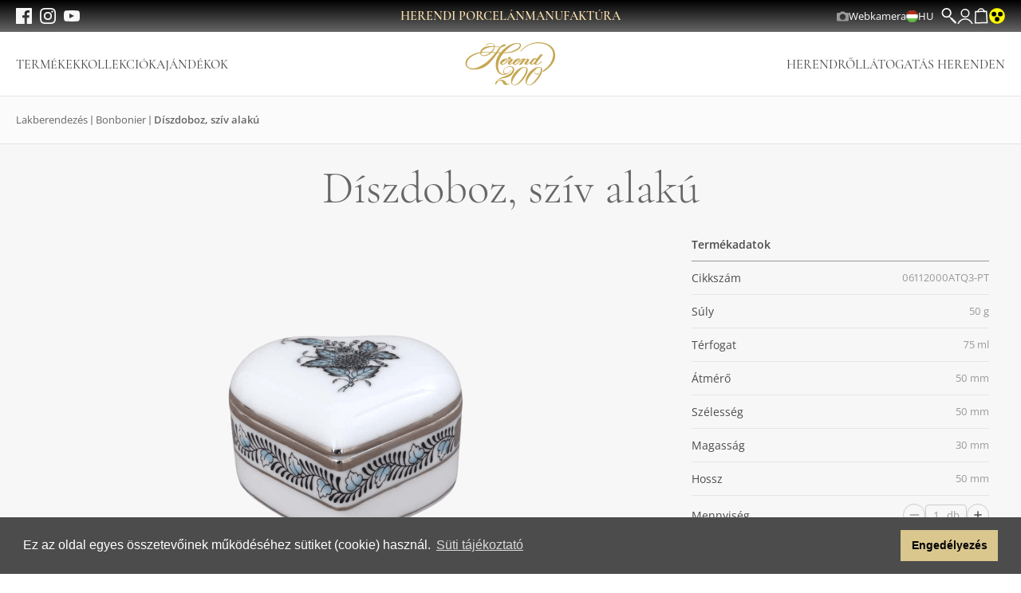

--- FILE ---
content_type: text/html; charset=UTF-8
request_url: https://herend.com/termek/diszdoboz-sziv-alaku-06112000ATQ3-PT
body_size: 25769
content:
<!DOCTYPE html>
<html lang="hu">

<head>
    <meta charset="UTF-8">
    <meta name="viewport" content="width=device-width, initial-scale=1.0">
    <meta http-equiv="X-UA-Compatible" content="ie=edge">
    <title>Díszdoboz, szív alakú - 06112000ATQ3-PT -  Herendi Porcelán</title>
    <link rel="stylesheet" href="https://herend.com/css/app.css">
    <link rel="shortcut icon" href="https://herend.com/favicon.ico">
                <!-- Google Tag Manager -->
        <script>(function(w,d,s,l,i){w[l]=w[l]||[];w[l].push({'gtm.start':
        new Date().getTime(),event:'gtm.js'});var f=d.getElementsByTagName(s)[0],
        j=d.createElement(s),dl=l!='dataLayer'?'&l='+l:'';j.async=true;j.src=
        'https://www.googletagmanager.com/gtm.js?id='+i+dl;f.parentNode.insertBefore(j,f);
        })(window,document,'script','dataLayer','GTM-K2ZLH8R7');</script>
        <!-- End Google Tag Manager -->
        <style >[wire\:loading], [wire\:loading\.delay], [wire\:loading\.inline-block], [wire\:loading\.inline], [wire\:loading\.block], [wire\:loading\.flex], [wire\:loading\.table], [wire\:loading\.grid], [wire\:loading\.inline-flex] {display: none;}[wire\:loading\.delay\.shortest], [wire\:loading\.delay\.shorter], [wire\:loading\.delay\.short], [wire\:loading\.delay\.long], [wire\:loading\.delay\.longer], [wire\:loading\.delay\.longest] {display:none;}[wire\:offline] {display: none;}[wire\:dirty]:not(textarea):not(input):not(select) {display: none;}input:-webkit-autofill, select:-webkit-autofill, textarea:-webkit-autofill {animation-duration: 50000s;animation-name: livewireautofill;}@keyframes livewireautofill { from {} }</style>
</head>

<body x-data x-on:paginated.window="scrollAfterPagination()">

<!-- Google Tag Manager (noscript) -->
<noscript><iframe src="https://www.googletagmanager.com/ns.html?id=GTM-K2ZLH8R7"
height="0" width="0" style="display:none;visibility:hidden"></iframe></noscript>
<!-- End Google Tag Manager (noscript) -->



<nav class="navigation">
    <div class="navigation__menu__wrapper"
    x-data="headerNavigation"
    x-on:click.away="closeNav"
    x-on:open-menu.window.debounce.100ms="openCategory($event.detail)">
    <button type="button" class="navigation__menu__toggler"
            x-on:click="toggleNav"
            x-bind:class="{ 'is-open' : open }"
    >
        <span class="inline-block md:hidden">
            <svg width="24" height="24" class="icon w-4 h-4" width="20px" height="16px" viewBox="0 0 20 16" version="1.1" xmlns="http://www.w3.org/2000/svg" xmlns:xlink="http://www.w3.org/1999/xlink">
    <title>ICN/ICN large/Ham</title>
    <g id="Symbols" stroke="none" stroke-width="1" fill="none" fill-rule="evenodd" stroke-linecap="round" stroke-linejoin="round">
        <g id="Nav/Header/HeaderE/Compact" transform="translate(-24.000000, -22.000000)" stroke="currentColor" stroke-width="1.5">
            <g id="Group" transform="translate(20.000000, 16.000000)">
                <line x1="5" y1="21" x2="23" y2="21" id="Line-03"></line>
                <line x1="5" y1="14" x2="23" y2="14" id="Line-02"></line>
                <line x1="5" y1="7" x2="23" y2="7" id="Line-01"></line>
            </g>
        </g>
    </g>
</svg>        </span>
    </button>

    <ul class="navigation__menu__social">
        <li>
            <a href="https://www.facebook.com/Herendporcelan" target="_blank">
                <svg width="24" height="24" class="icon w-4 h-4" height="20" viewBox="0 0 20 20" width="20" xmlns="http://www.w3.org/2000/svg"><path d="m10.6853353 20h-9.57995579c-.61016949 0-1.10537951-.4940476-1.10537951-1.1041667v-17.79166663c0-.61011905.49521002-1.10416667 1.10537951-1.10416667h17.79218869c.6101695 0 1.1024318.49404762 1.1024318 1.10416667v17.79166663c0 .6101191-.4922623 1.1041667-1.1024318 1.1041667h-5.0965365v-7.7440476h2.5998526l.3890936-3.02083335h-2.9889462v-1.92559524c0-.875.2446573-1.4702381 1.4944731-1.4702381h1.5976418v-2.69940476c-.2711864-.03571428-1.2232866-.11904762-2.3286661-.11904762-2.3050848 0-3.8791452 1.4077381-3.8791452 3.98809524v2.22619048h-2.60869565v3.02083335h2.60869565z" fill="currentColor" fill-rule="evenodd"/></svg>            </a>
        </li>
        <li>
            <a href="https://instagram.com/herendporcelain/" target="_blank">
                <svg width="24" height="24" class="icon w-4 h-4" height="20" viewBox="0 0 20 20" width="20" xmlns="http://www.w3.org/2000/svg"><path d="m10 0c-2.71441202 0-3.05629237.01190476-4.12319481.05952381-1.0639552.04761905-1.79192455.2172619-2.42852933.46428571-.65723548.25595239-1.21426466.59821429-1.76834659 1.15476191-.55702918.55654762-.89890952 1.11309524-1.15531978 1.77083333-.24756852.63690476-.41556145 1.36309524-.46271736 2.42857143-.05010315 1.06547619-.06189213 1.4077381-.06189213 4.12202381 0 2.7172619.01178898 3.0565476.06189213 4.1220238.04715591 1.0654762.21514884 1.7916667.46271736 2.4285714.25641026.6577381.5982906 1.2142858 1.15531978 1.7708334.55408193.5565476 1.11111111.8988095 1.76834659 1.1547619.63660478.2470238 1.36457413.4136905 2.42852933.4642857 1.06690244.047619 1.40878279.0595238 4.12319481.0595238 2.714412 0 3.0562924-.0119048 4.1231948-.0595238 1.0639552-.0505952 1.7919246-.2172619 2.4285293-.4642857.6572355-.2559524 1.2142647-.5982143 1.7683466-1.1547619.5570292-.5565476.8989096-1.1130953 1.1553198-1.7708334.2475685-.6369047.4155615-1.3630952.4627174-2.4285714.0501031-1.0654762.0618921-1.4047619.0618921-4.1220238 0-2.71428571-.011789-3.05654762-.0618921-4.12202381-.0471559-1.06547619-.2151489-1.79166667-.4627174-2.42857143-.2564102-.65773809-.5982906-1.21428571-1.1553198-1.77083333-.5540819-.55654762-1.1111111-.89880952-1.7683466-1.15476191-.6366047-.24702381-1.3645741-.41666666-2.4285293-.46428571-1.0669024-.04761905-1.4087828-.05952381-4.1231948-.05952381m0 1.80059524c2.6702034 0 2.9855585.01190476 4.040672.05952381.9755378.04464285 1.5060418.20833333 1.8538167.34523809.4686118.18154762.8016504.39583334 1.1523725.74702381.3507221.35119048.5658709.68452381.7486 1.14880953.1355733.35416666.300619.88392857.3448276 1.85714285.0471559 1.05654762.0589449 1.37202381.0589449 4.04166667 0 2.6696429-.011789 2.9880952-.0589449 4.0416667-.0442086.9732143-.2092543 1.5029762-.3448276 1.8571428-.1827291.4672619-.3978779.7976191-.7486 1.1488095-.3507221.3511905-.6837607.5654762-1.1523725.7470239-.3477749.1369047-.8782789.3005952-1.8538167.3452381-1.0551135.047619-1.3704686.0595238-4.040672.0595238-2.67020336 0-2.9855585-.0119048-4.04067197-.0595238-.97553787-.0446429-1.50604185-.2083334-1.85676393-.3452381-.4656646-.1815477-.79870321-.3958334-1.14942528-.7470239-.35072208-.3511904-.56587092-.6815476-.74860006-1.1488095-.13557324-.3541666-.30061893-.8839285-.34482759-1.8571428-.04715591-1.0535715-.05894489-1.3720238-.05894489-4.0416667 0-2.66964286.01178898-2.98511905.05894489-4.04166667.04420866-.97321428.20925435-1.50297619.34482759-1.85714285.18272914-.46428572.39787798-.79761905.74860006-1.14880953.35072207-.35119047.68376068-.56547619 1.14942528-.74702381.35072208-.13690476.88122606-.30059524 1.85676393-.34523809 1.05511347-.04761905 1.37046861-.05952381 4.04067197-.05952381m0 3.06547619c-2.83524904 0-5.13409962 2.29761905-5.13409962 5.13392857 0 2.8363095 2.29885058 5.1339286 5.13409962 5.1339286 2.835249 0 5.1340996-2.2976191 5.1340996-5.1339286 0-2.83630952-2.2988506-5.13392857-5.1340996-5.13392857m0 8.46428567c-1.8420277 0-3.33333333-1.4880952-3.33333333-3.3303571s1.49130563-3.33333333 3.33333333-3.33333333 3.3333333 1.49107143 3.3333333 3.33333333-1.4913056 3.3303571-3.3333333 3.3303571m6.5369879-8.66964281c0 .66369047-.5363985 1.20238095-1.1995284 1.20238095-.66313 0-1.1995285-.53869048-1.1995285-1.20238095 0-.66071429.5363985-1.19940477 1.1995285-1.19940477.6631299 0 1.1995284.53869048 1.1995284 1.19940477" fill="currentColor" fill-rule="evenodd"/></svg>            </a>
        </li>
        <li>
            <a href="https://www.youtube.com/channel/UCLvGftPUuKC3il78gbaSYsw" target="_blank">
                <svg width="24" height="24" class="icon w-4 h-4" height="18" viewBox="0 0 26 18" width="26" xmlns="http://www.w3.org/2000/svg"><path d="m9.00092528 14-.00092528-8 8 4.0137916zm16.73907472-9.11720798s-.2543125-1.76345137-1.0335-2.54000977c-.9888125-1.01968277-2.0970625-1.02448128-2.604875-1.08366286-3.638375-.25911939-9.0959375-.25911939-9.0959375-.25911939h-.011375s-5.4575625 0-9.0959375.25911939c-.508625.05918158-1.6160625.06398009-2.6056875 1.08366286-.7791875.7765584-1.0326875 2.54000977-1.0326875 2.54000977s-.26 2.07135558-.26 4.14191141v1.94179587c0 2.0713556.26 4.1419114.26 4.1419114s.2535 1.7634514 1.0326875 2.5400098c.989625 1.0196828 2.2888125.9876927 2.8673125 1.0940596 2.08.1967388 8.84.2575199 8.84.2575199s5.46325-.0079975 9.101625-.2671169c.5078125-.0599813 1.6160625-.0647798 2.604875-1.0844626.7791875-.7765584 1.0335-2.5400098 1.0335-2.5400098s.26-2.0705558.26-4.1419114v-1.94179587c0-2.07055583-.26-4.14191141-.26-4.14191141z" fill="currentColor" fill-rule="evenodd" transform="translate(0 -1)"/></svg>            </a>
        </li>
    </ul>

    <nav
        class="navigation__menu"
        x-cloak
        x-show="open"
        x-transition:enter-start="-translate-x-full"
        x-transition:enter-end="translate-x-0"
        x-transition:leave-start="translate-x-0"
        x-transition:leave-end="-translate-x-full"
    >
        <div class="navigation__menu__header">
            <button type="button" class="navigation__menu__close" x-on:click="closeNav">
                <svg width="24" height="24" class="w-[28px] h-[28px] text-gold" viewBox="0 0 20 20" xmlns="http://www.w3.org/2000/svg" xmlns:xlink="http://www.w3.org/1999/xlink">
    <g id="Symbols" stroke="none" stroke-width="1" fill="none" fill-rule="evenodd" stroke-linecap="round" stroke-linejoin="round">
        <g id="Nav/Rows/MM/T1" transform="translate(-24.000000, -12.000000)" stroke="currentColor" stroke-width="1.5">
            <g id="all" transform="translate(20.000000, 0.000000)">
                <g id="ICN" transform="translate(0.000000, 8.000000)">
                    <line x1="5.51471863" y1="22.4852814" x2="22.4852814" y2="5.51471863" id="Line-02"></line>
                    <line x1="5.51471863" y1="5.51471863" x2="22.4852814" y2="22.4852814" id="Line-01"></line>
                </g>
            </g>
        </g>
    </g>
</svg>            </button>

            <a href="https://herend.com" class="navigation__menu__logo">
                <img src="https://herend.com/img/logo-normal.svg" alt="Herendi Porcelánmanufaktúra">
            </a>
        </div>

        <div class="navigation__menu__body">
                            <ul class="navigation__menu__list product-menu">
                                            <li class="navigation__menu__item"
                            x-data="toggleable"
                            x-on:open-menu.window.debounce.100ms="open = ($event.detail == '12')"
                            x-on:click.away="setClosed"
                        >
                                                            <a href="" class="navigation__menu__product__item"
                                   x-on:click.prevent="toggle"
                                   x-bind:class="{ 'is-open' : open }">
                                    Termékek
                                    <svg width="24" height="24" class="w-[28px] h-[28px] text-gray-03" viewBox="0 0 28 28" xmlns="http://www.w3.org/2000/svg" xmlns:xlink="http://www.w3.org/1999/xlink">
    <g id="ICN/ICN-large/Triangle-right" stroke="none" stroke-width="1" fill="none" fill-rule="evenodd" stroke-linecap="round" stroke-linejoin="round">
        <polyline id="Line-01" stroke="currentColor" stroke-width="1.5" transform="translate(15.000000, 14.000000) scale(-1, 1) translate(-15.000000, -14.000000) " points="20 4 10 14 20 24"></polyline>
    </g>
</svg>                                </a>

                                <nav class="navigation__submenu" x-cloak x-show="open"
                                     x-transition:enter-start="-translate-x-full"
                                     x-transition:enter-end="translate-x-0"
                                     x-transition:leave-start="translate-x-0"
                                     x-transition:leave-end="-translate-x-full">
                                    <div class="navigation__submenu__header">
                                        <button type="button" class="navigation__menu__close" x-on:click="setClosed">
                                            <svg width="24" height="24" class="w-[28px] h-[28px] text-gold" width="28px" height="28px" viewBox="0 0 28 28" version="1.1" xmlns="http://www.w3.org/2000/svg" xmlns:xlink="http://www.w3.org/1999/xlink">
    <title>ICN/ICN large/Arrow left</title>
    <g id="ICN/ICN-large/Arrow-left" stroke="none" stroke-width="1" fill="none" fill-rule="evenodd" stroke-linecap="round">
        <polyline id="Line-01" stroke="currentColor" stroke-width="1.5" stroke-linejoin="round" points="12.5 9 7.5 14 12.5 19"></polyline>
        <line x1="8" y1="14" x2="20" y2="14" id="Path-8" stroke="currentColor" stroke-width="1.5"></line>
    </g>
</svg>                                            Termékek
                                        </button>
                                    </div>
                                    <ul class="navigation__menu__list">
                                                                                    <li class="navigation__submenu__item" x-data="toggleable"
                                                x-on:click.away="setClosed">
                                                                                                    <a href="" class="navigation__menu__product__item"
                                                       x-on:click.prevent="toggle"
                                                       x-bind:class="{ 'is-open' : open }">
                                                        Asztalkultúra
                                                        <svg width="24" height="24" class="w-[28px] h-[28px] text-gray-03" viewBox="0 0 28 28" xmlns="http://www.w3.org/2000/svg" xmlns:xlink="http://www.w3.org/1999/xlink">
    <g id="ICN/ICN-large/Triangle-right" stroke="none" stroke-width="1" fill="none" fill-rule="evenodd" stroke-linecap="round" stroke-linejoin="round">
        <polyline id="Line-01" stroke="currentColor" stroke-width="1.5" transform="translate(15.000000, 14.000000) scale(-1, 1) translate(-15.000000, -14.000000) " points="20 4 10 14 20 24"></polyline>
    </g>
</svg>                                                    </a>

                                                    <nav class="navigation__submenu" x-cloak x-show="open"
                                                         x-transition:enter-start="submenu-closed"
                                                         x-transition:enter-end="submenu-opened"
                                                         x-transition:leave-start="submenu-opened"
                                                         x-transition:leave-end="submenu-closed">
                                                        <div class="navigation__submenu__header">
                                                            <button type="button" class="navigation__menu__close" x-on:click="setClosed">
                                                                <svg width="24" height="24" class="w-[28px] h-[28px] text-gold" width="28px" height="28px" viewBox="0 0 28 28" version="1.1" xmlns="http://www.w3.org/2000/svg" xmlns:xlink="http://www.w3.org/1999/xlink">
    <title>ICN/ICN large/Arrow left</title>
    <g id="ICN/ICN-large/Arrow-left" stroke="none" stroke-width="1" fill="none" fill-rule="evenodd" stroke-linecap="round">
        <polyline id="Line-01" stroke="currentColor" stroke-width="1.5" stroke-linejoin="round" points="12.5 9 7.5 14 12.5 19"></polyline>
        <line x1="8" y1="14" x2="20" y2="14" id="Path-8" stroke="currentColor" stroke-width="1.5"></line>
    </g>
</svg>                                                                Asztalkultúra
                                                            </button>
                                                        </div>

                                                        <ul class="navigation__menu__list">
                                                                                                                            <li class="navigation__submenu__item" x-data="toggleable">
                                                                                                                                            <a href="https://herend.com/index.php/termekeink/keszletek"
                                                                        class="navigation__menu__product__item">
                                                                            Készletek
                                                                        </a>
                                                                                                                                    </li>
                                                                                                                            <li class="navigation__submenu__item" x-data="toggleable">
                                                                                                                                            <a href="https://herend.com/index.php/termekeink/talak-talcak"
                                                                        class="navigation__menu__product__item">
                                                                            Tálak, tálcák
                                                                        </a>
                                                                                                                                    </li>
                                                                                                                            <li class="navigation__submenu__item" x-data="toggleable">
                                                                                                                                            <a href="https://herend.com/index.php/termekeink/tanyerok"
                                                                        class="navigation__menu__product__item">
                                                                            Tányérok
                                                                        </a>
                                                                                                                                    </li>
                                                                                                                            <li class="navigation__submenu__item" x-data="toggleable">
                                                                                                                                            <a href="https://herend.com/index.php/termekeink/cseszek-bogrek-poharak"
                                                                        class="navigation__menu__product__item">
                                                                            Csészék, bögrék, poharak
                                                                        </a>
                                                                                                                                    </li>
                                                                                                                            <li class="navigation__submenu__item" x-data="toggleable">
                                                                                                                                            <a href="https://herend.com/index.php/termekeink/kannak-cukortartok"
                                                                        class="navigation__menu__product__item">
                                                                            Kannák, cukortartók
                                                                        </a>
                                                                                                                                    </li>
                                                                                                                            <li class="navigation__submenu__item" x-data="toggleable">
                                                                                                                                            <a href="https://herend.com/index.php/termekeink/szerviz-kiegeszitok"
                                                                        class="navigation__menu__product__item">
                                                                            Szervíz kiegészítők
                                                                        </a>
                                                                                                                                    </li>
                                                                                                                    </ul>
                                                    </nav>
                                                                                            </li>
                                                                                    <li class="navigation__submenu__item" x-data="toggleable"
                                                x-on:click.away="setClosed">
                                                                                                    <a href="" class="navigation__menu__product__item"
                                                       x-on:click.prevent="toggle"
                                                       x-bind:class="{ 'is-open' : open }">
                                                        Figurák
                                                        <svg width="24" height="24" class="w-[28px] h-[28px] text-gray-03" viewBox="0 0 28 28" xmlns="http://www.w3.org/2000/svg" xmlns:xlink="http://www.w3.org/1999/xlink">
    <g id="ICN/ICN-large/Triangle-right" stroke="none" stroke-width="1" fill="none" fill-rule="evenodd" stroke-linecap="round" stroke-linejoin="round">
        <polyline id="Line-01" stroke="currentColor" stroke-width="1.5" transform="translate(15.000000, 14.000000) scale(-1, 1) translate(-15.000000, -14.000000) " points="20 4 10 14 20 24"></polyline>
    </g>
</svg>                                                    </a>

                                                    <nav class="navigation__submenu" x-cloak x-show="open"
                                                         x-transition:enter-start="submenu-closed"
                                                         x-transition:enter-end="submenu-opened"
                                                         x-transition:leave-start="submenu-opened"
                                                         x-transition:leave-end="submenu-closed">
                                                        <div class="navigation__submenu__header">
                                                            <button type="button" class="navigation__menu__close" x-on:click="setClosed">
                                                                <svg width="24" height="24" class="w-[28px] h-[28px] text-gold" width="28px" height="28px" viewBox="0 0 28 28" version="1.1" xmlns="http://www.w3.org/2000/svg" xmlns:xlink="http://www.w3.org/1999/xlink">
    <title>ICN/ICN large/Arrow left</title>
    <g id="ICN/ICN-large/Arrow-left" stroke="none" stroke-width="1" fill="none" fill-rule="evenodd" stroke-linecap="round">
        <polyline id="Line-01" stroke="currentColor" stroke-width="1.5" stroke-linejoin="round" points="12.5 9 7.5 14 12.5 19"></polyline>
        <line x1="8" y1="14" x2="20" y2="14" id="Path-8" stroke="currentColor" stroke-width="1.5"></line>
    </g>
</svg>                                                                Figurák
                                                            </button>
                                                        </div>

                                                        <ul class="navigation__menu__list">
                                                                                                                            <li class="navigation__submenu__item" x-data="toggleable">
                                                                                                                                            <a
                                                                            href=""
                                                                            class="navigation__menu__product__item"
                                                                            x-on:click.prevent="toggle"
                                                                            x-bind:class="{ 'is-open' : open }"
                                                                        >
                                                                            Állat figurák
                                                                            <svg width="24" height="24" class="w-[28px] h-[28px] text-gray-03" viewBox="0 0 28 28" xmlns="http://www.w3.org/2000/svg" xmlns:xlink="http://www.w3.org/1999/xlink">
    <g id="ICN/ICN-large/Triangle-right" stroke="none" stroke-width="1" fill="none" fill-rule="evenodd" stroke-linecap="round" stroke-linejoin="round">
        <polyline id="Line-01" stroke="currentColor" stroke-width="1.5" transform="translate(15.000000, 14.000000) scale(-1, 1) translate(-15.000000, -14.000000) " points="20 4 10 14 20 24"></polyline>
    </g>
</svg>                                                                        </a>

                                                                        <nav class="navigation__submenu" x-cloak x-show="open"
                                                                            x-transition:enter-start="submenu-closed"
                                                                            x-transition:enter-end="submenu-opened"
                                                                            x-transition:leave-start="submenu-opened"
                                                                            x-transition:leave-end="submenu-closed">
                                                                            <div class="navigation__submenu__header">
                                                                                <button type="button" class="navigation__menu__close" x-on:click="setClosed">
                                                                                    <svg width="24" height="24" class="w-[28px] h-[28px] text-gold" width="28px" height="28px" viewBox="0 0 28 28" version="1.1" xmlns="http://www.w3.org/2000/svg" xmlns:xlink="http://www.w3.org/1999/xlink">
    <title>ICN/ICN large/Arrow left</title>
    <g id="ICN/ICN-large/Arrow-left" stroke="none" stroke-width="1" fill="none" fill-rule="evenodd" stroke-linecap="round">
        <polyline id="Line-01" stroke="currentColor" stroke-width="1.5" stroke-linejoin="round" points="12.5 9 7.5 14 12.5 19"></polyline>
        <line x1="8" y1="14" x2="20" y2="14" id="Path-8" stroke="currentColor" stroke-width="1.5"></line>
    </g>
</svg>                                                                                    Állat figurák
                                                                                </button>
                                                                            </div>

                                                                            <ul class="navigation__menu__list">
                                                                                                                                                                    <li class="navigation__submenu__item">
                                                                                        <a href="https://herend.com/index.php/termekeink/mitikus-zodiakus-mesehos-1?"
                                                                                        class="navigation__menu__item is-sub">
                                                                                            Mitikus, zodiákus, mesehős
                                                                                        </a>
                                                                                    </li>
                                                                                                                                                                    <li class="navigation__submenu__item">
                                                                                        <a href="https://herend.com/index.php/termekeink/madarak"
                                                                                        class="navigation__menu__item is-sub">
                                                                                            Madarak
                                                                                        </a>
                                                                                    </li>
                                                                                                                                                                    <li class="navigation__submenu__item">
                                                                                        <a href="https://herend.com/index.php/termekeink/haziallatok"
                                                                                        class="navigation__menu__item is-sub">
                                                                                            Háziállatok
                                                                                        </a>
                                                                                    </li>
                                                                                                                                                                    <li class="navigation__submenu__item">
                                                                                        <a href="https://herend.com/index.php/termekeink/vizi-allatok"
                                                                                        class="navigation__menu__item is-sub">
                                                                                            Vízi állatok
                                                                                        </a>
                                                                                    </li>
                                                                                                                                                                    <li class="navigation__submenu__item">
                                                                                        <a href="https://herend.com/index.php/termekeink/vadon-elo-egzoikus-allatok"
                                                                                        class="navigation__menu__item is-sub">
                                                                                            Vadon élő, egzotikus állatok
                                                                                        </a>
                                                                                    </li>
                                                                                                                                                                    <li class="navigation__submenu__item">
                                                                                        <a href="https://herend.com/index.php/termekeink/erdo-mezo-allatai"
                                                                                        class="navigation__menu__item is-sub">
                                                                                            Erdő, mező állatai
                                                                                        </a>
                                                                                    </li>
                                                                                                                                                                    <li class="navigation__submenu__item">
                                                                                        <a href="https://herend.com/index.php/termekeink/egyeb-allatfigurak"
                                                                                        class="navigation__menu__item is-sub">
                                                                                            Egyéb állatfigurák
                                                                                        </a>
                                                                                    </li>
                                                                                                                                                            </ul>
                                                                        </nav>
                                                                                                                                    </li>
                                                                                                                            <li class="navigation__submenu__item" x-data="toggleable">
                                                                                                                                            <a
                                                                            href=""
                                                                            class="navigation__menu__product__item"
                                                                            x-on:click.prevent="toggle"
                                                                            x-bind:class="{ 'is-open' : open }"
                                                                        >
                                                                            Emberalak figurák
                                                                            <svg width="24" height="24" class="w-[28px] h-[28px] text-gray-03" viewBox="0 0 28 28" xmlns="http://www.w3.org/2000/svg" xmlns:xlink="http://www.w3.org/1999/xlink">
    <g id="ICN/ICN-large/Triangle-right" stroke="none" stroke-width="1" fill="none" fill-rule="evenodd" stroke-linecap="round" stroke-linejoin="round">
        <polyline id="Line-01" stroke="currentColor" stroke-width="1.5" transform="translate(15.000000, 14.000000) scale(-1, 1) translate(-15.000000, -14.000000) " points="20 4 10 14 20 24"></polyline>
    </g>
</svg>                                                                        </a>

                                                                        <nav class="navigation__submenu" x-cloak x-show="open"
                                                                            x-transition:enter-start="submenu-closed"
                                                                            x-transition:enter-end="submenu-opened"
                                                                            x-transition:leave-start="submenu-opened"
                                                                            x-transition:leave-end="submenu-closed">
                                                                            <div class="navigation__submenu__header">
                                                                                <button type="button" class="navigation__menu__close" x-on:click="setClosed">
                                                                                    <svg width="24" height="24" class="w-[28px] h-[28px] text-gold" width="28px" height="28px" viewBox="0 0 28 28" version="1.1" xmlns="http://www.w3.org/2000/svg" xmlns:xlink="http://www.w3.org/1999/xlink">
    <title>ICN/ICN large/Arrow left</title>
    <g id="ICN/ICN-large/Arrow-left" stroke="none" stroke-width="1" fill="none" fill-rule="evenodd" stroke-linecap="round">
        <polyline id="Line-01" stroke="currentColor" stroke-width="1.5" stroke-linejoin="round" points="12.5 9 7.5 14 12.5 19"></polyline>
        <line x1="8" y1="14" x2="20" y2="14" id="Path-8" stroke="currentColor" stroke-width="1.5"></line>
    </g>
</svg>                                                                                    Emberalak figurák
                                                                                </button>
                                                                            </div>

                                                                            <ul class="navigation__menu__list">
                                                                                                                                                                    <li class="navigation__submenu__item">
                                                                                        <a href="https://herend.com/index.php/termekeink/kulonleges-figurak"
                                                                                        class="navigation__menu__item is-sub">
                                                                                            Különleges figurák
                                                                                        </a>
                                                                                    </li>
                                                                                                                                                                    <li class="navigation__submenu__item">
                                                                                        <a href="https://herend.com/index.php/termekeink/tortenelmi-magyaros"
                                                                                        class="navigation__menu__item is-sub">
                                                                                            Történelmi, magyaros
                                                                                        </a>
                                                                                    </li>
                                                                                                                                                                    <li class="navigation__submenu__item">
                                                                                        <a href="https://herend.com/index.php/termekeink/keleti-figurak"
                                                                                        class="navigation__menu__item is-sub">
                                                                                            Keleti figurák
                                                                                        </a>
                                                                                    </li>
                                                                                                                                                                    <li class="navigation__submenu__item">
                                                                                        <a href="https://herend.com/index.php/termekeink/mitikus-zodiakus-mesehos"
                                                                                        class="navigation__menu__item is-sub">
                                                                                            Mitikus, zodiákus, mesehős
                                                                                        </a>
                                                                                    </li>
                                                                                                                                                                    <li class="navigation__submenu__item">
                                                                                        <a href="https://herend.com/index.php/termekeink/egyeb-emberalakok"
                                                                                        class="navigation__menu__item is-sub">
                                                                                            Egyéb emberalakok
                                                                                        </a>
                                                                                    </li>
                                                                                                                                                            </ul>
                                                                        </nav>
                                                                                                                                    </li>
                                                                                                                            <li class="navigation__submenu__item" x-data="toggleable">
                                                                                                                                            <a
                                                                            href=""
                                                                            class="navigation__menu__product__item"
                                                                            x-on:click.prevent="toggle"
                                                                            x-bind:class="{ 'is-open' : open }"
                                                                        >
                                                                            Egyéb figurák
                                                                            <svg width="24" height="24" class="w-[28px] h-[28px] text-gray-03" viewBox="0 0 28 28" xmlns="http://www.w3.org/2000/svg" xmlns:xlink="http://www.w3.org/1999/xlink">
    <g id="ICN/ICN-large/Triangle-right" stroke="none" stroke-width="1" fill="none" fill-rule="evenodd" stroke-linecap="round" stroke-linejoin="round">
        <polyline id="Line-01" stroke="currentColor" stroke-width="1.5" transform="translate(15.000000, 14.000000) scale(-1, 1) translate(-15.000000, -14.000000) " points="20 4 10 14 20 24"></polyline>
    </g>
</svg>                                                                        </a>

                                                                        <nav class="navigation__submenu" x-cloak x-show="open"
                                                                            x-transition:enter-start="submenu-closed"
                                                                            x-transition:enter-end="submenu-opened"
                                                                            x-transition:leave-start="submenu-opened"
                                                                            x-transition:leave-end="submenu-closed">
                                                                            <div class="navigation__submenu__header">
                                                                                <button type="button" class="navigation__menu__close" x-on:click="setClosed">
                                                                                    <svg width="24" height="24" class="w-[28px] h-[28px] text-gold" width="28px" height="28px" viewBox="0 0 28 28" version="1.1" xmlns="http://www.w3.org/2000/svg" xmlns:xlink="http://www.w3.org/1999/xlink">
    <title>ICN/ICN large/Arrow left</title>
    <g id="ICN/ICN-large/Arrow-left" stroke="none" stroke-width="1" fill="none" fill-rule="evenodd" stroke-linecap="round">
        <polyline id="Line-01" stroke="currentColor" stroke-width="1.5" stroke-linejoin="round" points="12.5 9 7.5 14 12.5 19"></polyline>
        <line x1="8" y1="14" x2="20" y2="14" id="Path-8" stroke="currentColor" stroke-width="1.5"></line>
    </g>
</svg>                                                                                    Egyéb figurák
                                                                                </button>
                                                                            </div>

                                                                            <ul class="navigation__menu__list">
                                                                                                                                                                    <li class="navigation__submenu__item">
                                                                                        <a href="https://herend.com/index.php/termekeink/egyeb-figura"
                                                                                        class="navigation__menu__item is-sub">
                                                                                            Egyéb figura
                                                                                        </a>
                                                                                    </li>
                                                                                                                                                            </ul>
                                                                        </nav>
                                                                                                                                    </li>
                                                                                                                    </ul>
                                                    </nav>
                                                                                            </li>
                                                                                    <li class="navigation__submenu__item" x-data="toggleable"
                                                x-on:click.away="setClosed">
                                                                                                    <a href="" class="navigation__menu__product__item"
                                                       x-on:click.prevent="toggle"
                                                       x-bind:class="{ 'is-open' : open }">
                                                        Lakberendezés
                                                        <svg width="24" height="24" class="w-[28px] h-[28px] text-gray-03" viewBox="0 0 28 28" xmlns="http://www.w3.org/2000/svg" xmlns:xlink="http://www.w3.org/1999/xlink">
    <g id="ICN/ICN-large/Triangle-right" stroke="none" stroke-width="1" fill="none" fill-rule="evenodd" stroke-linecap="round" stroke-linejoin="round">
        <polyline id="Line-01" stroke="currentColor" stroke-width="1.5" transform="translate(15.000000, 14.000000) scale(-1, 1) translate(-15.000000, -14.000000) " points="20 4 10 14 20 24"></polyline>
    </g>
</svg>                                                    </a>

                                                    <nav class="navigation__submenu" x-cloak x-show="open"
                                                         x-transition:enter-start="submenu-closed"
                                                         x-transition:enter-end="submenu-opened"
                                                         x-transition:leave-start="submenu-opened"
                                                         x-transition:leave-end="submenu-closed">
                                                        <div class="navigation__submenu__header">
                                                            <button type="button" class="navigation__menu__close" x-on:click="setClosed">
                                                                <svg width="24" height="24" class="w-[28px] h-[28px] text-gold" width="28px" height="28px" viewBox="0 0 28 28" version="1.1" xmlns="http://www.w3.org/2000/svg" xmlns:xlink="http://www.w3.org/1999/xlink">
    <title>ICN/ICN large/Arrow left</title>
    <g id="ICN/ICN-large/Arrow-left" stroke="none" stroke-width="1" fill="none" fill-rule="evenodd" stroke-linecap="round">
        <polyline id="Line-01" stroke="currentColor" stroke-width="1.5" stroke-linejoin="round" points="12.5 9 7.5 14 12.5 19"></polyline>
        <line x1="8" y1="14" x2="20" y2="14" id="Path-8" stroke="currentColor" stroke-width="1.5"></line>
    </g>
</svg>                                                                Lakberendezés
                                                            </button>
                                                        </div>

                                                        <ul class="navigation__menu__list">
                                                                                                                            <li class="navigation__submenu__item" x-data="toggleable">
                                                                                                                                            <a href="https://herend.com/index.php/termekeink/szorakozas"
                                                                        class="navigation__menu__product__item">
                                                                            Szórakozás
                                                                        </a>
                                                                                                                                    </li>
                                                                                                                            <li class="navigation__submenu__item" x-data="toggleable">
                                                                                                                                            <a href="https://herend.com/index.php/termekeink/kaspo-gyertyatarto"
                                                                        class="navigation__menu__product__item">
                                                                            Kaspó, gyertyatartó
                                                                        </a>
                                                                                                                                    </li>
                                                                                                                            <li class="navigation__submenu__item" x-data="toggleable">
                                                                                                                                            <a href="https://herend.com/index.php/termekeink/bonbonier"
                                                                        class="navigation__menu__product__item">
                                                                            Bonbonier
                                                                        </a>
                                                                                                                                    </li>
                                                                                                                            <li class="navigation__submenu__item" x-data="toggleable">
                                                                                                                                            <a href="https://herend.com/index.php/termekeink/vaza-lampavaza"
                                                                        class="navigation__menu__product__item">
                                                                            Váza, lámpaváza
                                                                        </a>
                                                                                                                                    </li>
                                                                                                                            <li class="navigation__submenu__item" x-data="toggleable">
                                                                                                                                            <a href="https://herend.com/index.php/termekeink/falital-disztal"
                                                                        class="navigation__menu__product__item">
                                                                            Falitál, dísztál
                                                                        </a>
                                                                                                                                    </li>
                                                                                                                            <li class="navigation__submenu__item" x-data="toggleable">
                                                                                                                                            <a href="https://herend.com/index.php/termekeink/keplap"
                                                                        class="navigation__menu__product__item">
                                                                            Képlap
                                                                        </a>
                                                                                                                                    </li>
                                                                                                                            <li class="navigation__submenu__item" x-data="toggleable">
                                                                                                                                            <a href="https://herend.com/index.php/termekeink/egyeb-lakberendezesi-targy"
                                                                        class="navigation__menu__product__item">
                                                                            Egyéb lakberendezési tárgy
                                                                        </a>
                                                                                                                                    </li>
                                                                                                                    </ul>
                                                    </nav>
                                                                                            </li>
                                                                                    <li class="navigation__submenu__item" x-data="toggleable"
                                                x-on:click.away="setClosed">
                                                                                                    <a href="https://herend.com/index.php/termekeink/ekszerek"
                                                       class="navigation__menu__product__item">
                                                        Ékszerek
                                                    </a>
                                                                                            </li>
                                                                                    <li class="navigation__submenu__item" x-data="toggleable"
                                                x-on:click.away="setClosed">
                                                                                                    <a href="https://herend.com/index.php/termekeink/egyeb"
                                                       class="navigation__menu__product__item">
                                                        Egyéb
                                                    </a>
                                                                                            </li>
                                                                            </ul>
                                </nav>
                                                    </li>
                                            <li class="navigation__menu__item"
                            x-data="toggleable"
                            x-on:open-menu.window.debounce.100ms="open = ($event.detail == '14')"
                            x-on:click.away="setClosed"
                        >
                                                            <a href="" class="navigation__menu__product__item"
                                   x-on:click.prevent="toggle"
                                   x-bind:class="{ 'is-open' : open }">
                                    Kollekciók
                                    <svg width="24" height="24" class="w-[28px] h-[28px] text-gray-03" viewBox="0 0 28 28" xmlns="http://www.w3.org/2000/svg" xmlns:xlink="http://www.w3.org/1999/xlink">
    <g id="ICN/ICN-large/Triangle-right" stroke="none" stroke-width="1" fill="none" fill-rule="evenodd" stroke-linecap="round" stroke-linejoin="round">
        <polyline id="Line-01" stroke="currentColor" stroke-width="1.5" transform="translate(15.000000, 14.000000) scale(-1, 1) translate(-15.000000, -14.000000) " points="20 4 10 14 20 24"></polyline>
    </g>
</svg>                                </a>

                                <nav class="navigation__submenu" x-cloak x-show="open"
                                     x-transition:enter-start="-translate-x-full"
                                     x-transition:enter-end="translate-x-0"
                                     x-transition:leave-start="translate-x-0"
                                     x-transition:leave-end="-translate-x-full">
                                    <div class="navigation__submenu__header">
                                        <button type="button" class="navigation__menu__close" x-on:click="setClosed">
                                            <svg width="24" height="24" class="w-[28px] h-[28px] text-gold" width="28px" height="28px" viewBox="0 0 28 28" version="1.1" xmlns="http://www.w3.org/2000/svg" xmlns:xlink="http://www.w3.org/1999/xlink">
    <title>ICN/ICN large/Arrow left</title>
    <g id="ICN/ICN-large/Arrow-left" stroke="none" stroke-width="1" fill="none" fill-rule="evenodd" stroke-linecap="round">
        <polyline id="Line-01" stroke="currentColor" stroke-width="1.5" stroke-linejoin="round" points="12.5 9 7.5 14 12.5 19"></polyline>
        <line x1="8" y1="14" x2="20" y2="14" id="Path-8" stroke="currentColor" stroke-width="1.5"></line>
    </g>
</svg>                                            Kollekciók
                                        </button>
                                    </div>
                                    <ul class="navigation__menu__list">
                                                                                    <li class="navigation__submenu__item" x-data="toggleable"
                                                x-on:click.away="setClosed">
                                                                                                    <a href="" class="navigation__menu__product__item"
                                                       x-on:click.prevent="toggle"
                                                       x-bind:class="{ 'is-open' : open }">
                                                        Lakberendezés
                                                        <svg width="24" height="24" class="w-[28px] h-[28px] text-gray-03" viewBox="0 0 28 28" xmlns="http://www.w3.org/2000/svg" xmlns:xlink="http://www.w3.org/1999/xlink">
    <g id="ICN/ICN-large/Triangle-right" stroke="none" stroke-width="1" fill="none" fill-rule="evenodd" stroke-linecap="round" stroke-linejoin="round">
        <polyline id="Line-01" stroke="currentColor" stroke-width="1.5" transform="translate(15.000000, 14.000000) scale(-1, 1) translate(-15.000000, -14.000000) " points="20 4 10 14 20 24"></polyline>
    </g>
</svg>                                                    </a>

                                                    <nav class="navigation__submenu" x-cloak x-show="open"
                                                         x-transition:enter-start="submenu-closed"
                                                         x-transition:enter-end="submenu-opened"
                                                         x-transition:leave-start="submenu-opened"
                                                         x-transition:leave-end="submenu-closed">
                                                        <div class="navigation__submenu__header">
                                                            <button type="button" class="navigation__menu__close" x-on:click="setClosed">
                                                                <svg width="24" height="24" class="w-[28px] h-[28px] text-gold" width="28px" height="28px" viewBox="0 0 28 28" version="1.1" xmlns="http://www.w3.org/2000/svg" xmlns:xlink="http://www.w3.org/1999/xlink">
    <title>ICN/ICN large/Arrow left</title>
    <g id="ICN/ICN-large/Arrow-left" stroke="none" stroke-width="1" fill="none" fill-rule="evenodd" stroke-linecap="round">
        <polyline id="Line-01" stroke="currentColor" stroke-width="1.5" stroke-linejoin="round" points="12.5 9 7.5 14 12.5 19"></polyline>
        <line x1="8" y1="14" x2="20" y2="14" id="Path-8" stroke="currentColor" stroke-width="1.5"></line>
    </g>
</svg>                                                                Lakberendezés
                                                            </button>
                                                        </div>

                                                        <ul class="navigation__menu__list">
                                                                                                                            <li class="navigation__submenu__item" x-data="toggleable">
                                                                                                                                            <a href="https://herend.com/index.php/kollekciok/lakberendezes|4|klasszik"
                                                                        class="navigation__menu__product__item">
                                                                            Klasszik
                                                                        </a>
                                                                                                                                    </li>
                                                                                                                    </ul>
                                                    </nav>
                                                                                            </li>
                                                                                    <li class="navigation__submenu__item" x-data="toggleable"
                                                x-on:click.away="setClosed">
                                                                                                    <a href="" class="navigation__menu__product__item"
                                                       x-on:click.prevent="toggle"
                                                       x-bind:class="{ 'is-open' : open }">
                                                        Asztalkultúra
                                                        <svg width="24" height="24" class="w-[28px] h-[28px] text-gray-03" viewBox="0 0 28 28" xmlns="http://www.w3.org/2000/svg" xmlns:xlink="http://www.w3.org/1999/xlink">
    <g id="ICN/ICN-large/Triangle-right" stroke="none" stroke-width="1" fill="none" fill-rule="evenodd" stroke-linecap="round" stroke-linejoin="round">
        <polyline id="Line-01" stroke="currentColor" stroke-width="1.5" transform="translate(15.000000, 14.000000) scale(-1, 1) translate(-15.000000, -14.000000) " points="20 4 10 14 20 24"></polyline>
    </g>
</svg>                                                    </a>

                                                    <nav class="navigation__submenu" x-cloak x-show="open"
                                                         x-transition:enter-start="submenu-closed"
                                                         x-transition:enter-end="submenu-opened"
                                                         x-transition:leave-start="submenu-opened"
                                                         x-transition:leave-end="submenu-closed">
                                                        <div class="navigation__submenu__header">
                                                            <button type="button" class="navigation__menu__close" x-on:click="setClosed">
                                                                <svg width="24" height="24" class="w-[28px] h-[28px] text-gold" width="28px" height="28px" viewBox="0 0 28 28" version="1.1" xmlns="http://www.w3.org/2000/svg" xmlns:xlink="http://www.w3.org/1999/xlink">
    <title>ICN/ICN large/Arrow left</title>
    <g id="ICN/ICN-large/Arrow-left" stroke="none" stroke-width="1" fill="none" fill-rule="evenodd" stroke-linecap="round">
        <polyline id="Line-01" stroke="currentColor" stroke-width="1.5" stroke-linejoin="round" points="12.5 9 7.5 14 12.5 19"></polyline>
        <line x1="8" y1="14" x2="20" y2="14" id="Path-8" stroke="currentColor" stroke-width="1.5"></line>
    </g>
</svg>                                                                Asztalkultúra
                                                            </button>
                                                        </div>

                                                        <ul class="navigation__menu__list">
                                                                                                                            <li class="navigation__submenu__item" x-data="toggleable">
                                                                                                                                            <a href="https://herend.com/index.php/kollekciok/asztalkultura|1|victoria-evolution"
                                                                        class="navigation__menu__product__item">
                                                                            Victoria evolution
                                                                        </a>
                                                                                                                                    </li>
                                                                                                                            <li class="navigation__submenu__item" x-data="toggleable">
                                                                                                                                            <a href="https://herend.com/index.php/kollekciok/asztalkultura|1|rothschild-evolution"
                                                                        class="navigation__menu__product__item">
                                                                            Rothschild evolution
                                                                        </a>
                                                                                                                                    </li>
                                                                                                                            <li class="navigation__submenu__item" x-data="toggleable">
                                                                                                                                            <a href="https://herend.com/index.php/kollekciok/asztalkultura|1|apponyi-evolution"
                                                                        class="navigation__menu__product__item">
                                                                            Apponyi evolution
                                                                        </a>
                                                                                                                                    </li>
                                                                                                                            <li class="navigation__submenu__item" x-data="toggleable">
                                                                                                                                            <a href="https://herend.com/index.php/kollekciok/asztalkultura|1|virag"
                                                                        class="navigation__menu__product__item">
                                                                            Virág
                                                                        </a>
                                                                                                                                    </li>
                                                                                                                            <li class="navigation__submenu__item" x-data="toggleable">
                                                                                                                                            <a href="https://herend.com/index.php/kollekciok/asztalkultura|1|gyumolcs"
                                                                        class="navigation__menu__product__item">
                                                                            Gyümölcs
                                                                        </a>
                                                                                                                                    </li>
                                                                                                                            <li class="navigation__submenu__item" x-data="toggleable">
                                                                                                                                            <a href="https://herend.com/index.php/kollekciok/asztalkultura|1|kinai"
                                                                        class="navigation__menu__product__item">
                                                                            Kínai
                                                                        </a>
                                                                                                                                    </li>
                                                                                                                            <li class="navigation__submenu__item" x-data="toggleable">
                                                                                                                                            <a href="https://herend.com/index.php/kollekciok/asztalkultura|1|vizivilag"
                                                                        class="navigation__menu__product__item">
                                                                            Vízivilág
                                                                        </a>
                                                                                                                                    </li>
                                                                                                                            <li class="navigation__submenu__item" x-data="toggleable">
                                                                                                                                            <a href="https://herend.com/index.php/kollekciok/asztalkultura|1|arany"
                                                                        class="navigation__menu__product__item">
                                                                            Arany
                                                                        </a>
                                                                                                                                    </li>
                                                                                                                            <li class="navigation__submenu__item" x-data="toggleable">
                                                                                                                                            <a href="https://herend.com/index.php/kollekciok/asztalkultura|1|kulonleges-keszletek"
                                                                        class="navigation__menu__product__item">
                                                                            Különleges készletek
                                                                        </a>
                                                                                                                                    </li>
                                                                                                                            <li class="navigation__submenu__item" x-data="toggleable">
                                                                                                                                            <a href="https://herend.com/index.php/kollekciok/asztalkultura|1|egyeb"
                                                                        class="navigation__menu__product__item">
                                                                            Egyéb
                                                                        </a>
                                                                                                                                    </li>
                                                                                                                    </ul>
                                                    </nav>
                                                                                            </li>
                                                                                    <li class="navigation__submenu__item" x-data="toggleable"
                                                x-on:click.away="setClosed">
                                                                                                    <a href="" class="navigation__menu__product__item"
                                                       x-on:click.prevent="toggle"
                                                       x-bind:class="{ 'is-open' : open }">
                                                        Figurák
                                                        <svg width="24" height="24" class="w-[28px] h-[28px] text-gray-03" viewBox="0 0 28 28" xmlns="http://www.w3.org/2000/svg" xmlns:xlink="http://www.w3.org/1999/xlink">
    <g id="ICN/ICN-large/Triangle-right" stroke="none" stroke-width="1" fill="none" fill-rule="evenodd" stroke-linecap="round" stroke-linejoin="round">
        <polyline id="Line-01" stroke="currentColor" stroke-width="1.5" transform="translate(15.000000, 14.000000) scale(-1, 1) translate(-15.000000, -14.000000) " points="20 4 10 14 20 24"></polyline>
    </g>
</svg>                                                    </a>

                                                    <nav class="navigation__submenu" x-cloak x-show="open"
                                                         x-transition:enter-start="submenu-closed"
                                                         x-transition:enter-end="submenu-opened"
                                                         x-transition:leave-start="submenu-opened"
                                                         x-transition:leave-end="submenu-closed">
                                                        <div class="navigation__submenu__header">
                                                            <button type="button" class="navigation__menu__close" x-on:click="setClosed">
                                                                <svg width="24" height="24" class="w-[28px] h-[28px] text-gold" width="28px" height="28px" viewBox="0 0 28 28" version="1.1" xmlns="http://www.w3.org/2000/svg" xmlns:xlink="http://www.w3.org/1999/xlink">
    <title>ICN/ICN large/Arrow left</title>
    <g id="ICN/ICN-large/Arrow-left" stroke="none" stroke-width="1" fill="none" fill-rule="evenodd" stroke-linecap="round">
        <polyline id="Line-01" stroke="currentColor" stroke-width="1.5" stroke-linejoin="round" points="12.5 9 7.5 14 12.5 19"></polyline>
        <line x1="8" y1="14" x2="20" y2="14" id="Path-8" stroke="currentColor" stroke-width="1.5"></line>
    </g>
</svg>                                                                Figurák
                                                            </button>
                                                        </div>

                                                        <ul class="navigation__menu__list">
                                                                                                                            <li class="navigation__submenu__item" x-data="toggleable">
                                                                                                                                            <a href="https://herend.com/index.php/kollekciok/figurak|7|pikkelyes"
                                                                        class="navigation__menu__product__item">
                                                                            Pikkelyes
                                                                        </a>
                                                                                                                                    </li>
                                                                                                                            <li class="navigation__submenu__item" x-data="toggleable">
                                                                                                                                            <a href="https://herend.com/index.php/kollekciok/figurak|7|naturalisztikus"
                                                                        class="navigation__menu__product__item">
                                                                            Naturalisztikus
                                                                        </a>
                                                                                                                                    </li>
                                                                                                                    </ul>
                                                    </nav>
                                                                                            </li>
                                                                                    <li class="navigation__submenu__item" x-data="toggleable"
                                                x-on:click.away="setClosed">
                                                                                                    <a href="https://herend.com/index.php/keszletosszeallito"
                                                       class="navigation__menu__product__item">
                                                        Készletösszeállító
                                                    </a>
                                                                                            </li>
                                                                            </ul>
                                </nav>
                                                    </li>
                                            <li class="navigation__menu__item"
                            x-data="toggleable"
                            x-on:open-menu.window.debounce.100ms="open = ($event.detail == '15')"
                            x-on:click.away="setClosed"
                        >
                                                            <a href="" class="navigation__menu__product__item"
                                   x-on:click.prevent="toggle"
                                   x-bind:class="{ 'is-open' : open }">
                                    Ajándékok
                                    <svg width="24" height="24" class="w-[28px] h-[28px] text-gray-03" viewBox="0 0 28 28" xmlns="http://www.w3.org/2000/svg" xmlns:xlink="http://www.w3.org/1999/xlink">
    <g id="ICN/ICN-large/Triangle-right" stroke="none" stroke-width="1" fill="none" fill-rule="evenodd" stroke-linecap="round" stroke-linejoin="round">
        <polyline id="Line-01" stroke="currentColor" stroke-width="1.5" transform="translate(15.000000, 14.000000) scale(-1, 1) translate(-15.000000, -14.000000) " points="20 4 10 14 20 24"></polyline>
    </g>
</svg>                                </a>

                                <nav class="navigation__submenu" x-cloak x-show="open"
                                     x-transition:enter-start="-translate-x-full"
                                     x-transition:enter-end="translate-x-0"
                                     x-transition:leave-start="translate-x-0"
                                     x-transition:leave-end="-translate-x-full">
                                    <div class="navigation__submenu__header">
                                        <button type="button" class="navigation__menu__close" x-on:click="setClosed">
                                            <svg width="24" height="24" class="w-[28px] h-[28px] text-gold" width="28px" height="28px" viewBox="0 0 28 28" version="1.1" xmlns="http://www.w3.org/2000/svg" xmlns:xlink="http://www.w3.org/1999/xlink">
    <title>ICN/ICN large/Arrow left</title>
    <g id="ICN/ICN-large/Arrow-left" stroke="none" stroke-width="1" fill="none" fill-rule="evenodd" stroke-linecap="round">
        <polyline id="Line-01" stroke="currentColor" stroke-width="1.5" stroke-linejoin="round" points="12.5 9 7.5 14 12.5 19"></polyline>
        <line x1="8" y1="14" x2="20" y2="14" id="Path-8" stroke="currentColor" stroke-width="1.5"></line>
    </g>
</svg>                                            Ajándékok
                                        </button>
                                    </div>
                                    <ul class="navigation__menu__list">
                                                                                    <li class="navigation__submenu__item" x-data="toggleable"
                                                x-on:click.away="setClosed">
                                                                                                    <a href="https://herend.com/index.php/ajandekok/herend-forma-1-rajongoi-klub"
                                                       class="navigation__menu__product__item">
                                                        Herend - FORMA 1 Rajongói Klub
                                                    </a>
                                                                                            </li>
                                                                                    <li class="navigation__submenu__item" x-data="toggleable"
                                                x-on:click.away="setClosed">
                                                                                                    <a href="https://herend.com/index.php/ajandekok/holgyeknek"
                                                       class="navigation__menu__product__item">
                                                        Hölgyeknek
                                                    </a>
                                                                                            </li>
                                                                                    <li class="navigation__submenu__item" x-data="toggleable"
                                                x-on:click.away="setClosed">
                                                                                                    <a href="https://herend.com/index.php/ajandekok/uraknak"
                                                       class="navigation__menu__product__item">
                                                        Uraknak
                                                    </a>
                                                                                            </li>
                                                                                    <li class="navigation__submenu__item" x-data="toggleable"
                                                x-on:click.away="setClosed">
                                                                                                    <a href="https://herend.com/index.php/ajandekok/eskuvo"
                                                       class="navigation__menu__product__item">
                                                        Esküvő
                                                    </a>
                                                                                            </li>
                                                                                    <li class="navigation__submenu__item" x-data="toggleable"
                                                x-on:click.away="setClosed">
                                                                                                    <a href="https://herend.com/index.php/ajandekok/szuletesnap"
                                                       class="navigation__menu__product__item">
                                                        Születésnap
                                                    </a>
                                                                                            </li>
                                                                                    <li class="navigation__submenu__item" x-data="toggleable"
                                                x-on:click.away="setClosed">
                                                                                                    <a href="https://herend.com/index.php/ajandekok/keresztelo"
                                                       class="navigation__menu__product__item">
                                                        Keresztelő
                                                    </a>
                                                                                            </li>
                                                                                    <li class="navigation__submenu__item" x-data="toggleable"
                                                x-on:click.away="setClosed">
                                                                                                    <a href="https://herend.com/index.php/ajandekok/valentin-nap"
                                                       class="navigation__menu__product__item">
                                                        Valentin nap
                                                    </a>
                                                                                            </li>
                                                                                    <li class="navigation__submenu__item" x-data="toggleable"
                                                x-on:click.away="setClosed">
                                                                                                    <a href="https://herend.com/index.php/ajandekok/husvet"
                                                       class="navigation__menu__product__item">
                                                        Húsvét
                                                    </a>
                                                                                            </li>
                                                                                    <li class="navigation__submenu__item" x-data="toggleable"
                                                x-on:click.away="setClosed">
                                                                                                    <a href="https://herend.com/index.php/ajandekok/anyak-napja"
                                                       class="navigation__menu__product__item">
                                                        Anyák napja
                                                    </a>
                                                                                            </li>
                                                                                    <li class="navigation__submenu__item" x-data="toggleable"
                                                x-on:click.away="setClosed">
                                                                                                    <a href="https://herend.com/index.php/ajandekok/karacsony"
                                                       class="navigation__menu__product__item">
                                                        Karácsony
                                                    </a>
                                                                                            </li>
                                                                            </ul>
                                </nav>
                                                    </li>
                                            <li class="navigation__menu__item"
                            x-data="toggleable"
                            x-on:open-menu.window.debounce.100ms="open = ($event.detail == '4')"
                            x-on:click.away="setClosed"
                        >
                                                            <a href="" class="navigation__menu__product__item"
                                   x-on:click.prevent="toggle"
                                   x-bind:class="{ 'is-open' : open }">
                                    Herendről
                                    <svg width="24" height="24" class="w-[28px] h-[28px] text-gray-03" viewBox="0 0 28 28" xmlns="http://www.w3.org/2000/svg" xmlns:xlink="http://www.w3.org/1999/xlink">
    <g id="ICN/ICN-large/Triangle-right" stroke="none" stroke-width="1" fill="none" fill-rule="evenodd" stroke-linecap="round" stroke-linejoin="round">
        <polyline id="Line-01" stroke="currentColor" stroke-width="1.5" transform="translate(15.000000, 14.000000) scale(-1, 1) translate(-15.000000, -14.000000) " points="20 4 10 14 20 24"></polyline>
    </g>
</svg>                                </a>

                                <nav class="navigation__submenu" x-cloak x-show="open"
                                     x-transition:enter-start="-translate-x-full"
                                     x-transition:enter-end="translate-x-0"
                                     x-transition:leave-start="translate-x-0"
                                     x-transition:leave-end="-translate-x-full">
                                    <div class="navigation__submenu__header">
                                        <button type="button" class="navigation__menu__close" x-on:click="setClosed">
                                            <svg width="24" height="24" class="w-[28px] h-[28px] text-gold" width="28px" height="28px" viewBox="0 0 28 28" version="1.1" xmlns="http://www.w3.org/2000/svg" xmlns:xlink="http://www.w3.org/1999/xlink">
    <title>ICN/ICN large/Arrow left</title>
    <g id="ICN/ICN-large/Arrow-left" stroke="none" stroke-width="1" fill="none" fill-rule="evenodd" stroke-linecap="round">
        <polyline id="Line-01" stroke="currentColor" stroke-width="1.5" stroke-linejoin="round" points="12.5 9 7.5 14 12.5 19"></polyline>
        <line x1="8" y1="14" x2="20" y2="14" id="Path-8" stroke="currentColor" stroke-width="1.5"></line>
    </g>
</svg>                                            Herendről
                                        </button>
                                    </div>
                                    <ul class="navigation__menu__list">
                                                                                    <li class="navigation__submenu__item" x-data="toggleable"
                                                x-on:click.away="setClosed">
                                                                                                    <a href="https://herend.com/index.php/tortenet"
                                                       class="navigation__menu__product__item">
                                                        Történet
                                                    </a>
                                                                                            </li>
                                                                                    <li class="navigation__submenu__item" x-data="toggleable"
                                                x-on:click.away="setClosed">
                                                                                                    <a href="https://herend.com/index.php/technologia"
                                                       class="navigation__menu__product__item">
                                                        Technológia
                                                    </a>
                                                                                            </li>
                                                                                    <li class="navigation__submenu__item" x-data="toggleable"
                                                x-on:click.away="setClosed">
                                                                                                    <a href="https://herend.com/index.php/film"
                                                       class="navigation__menu__product__item">
                                                        Film
                                                    </a>
                                                                                            </li>
                                                                                    <li class="navigation__submenu__item" x-data="toggleable"
                                                x-on:click.away="setClosed">
                                                                                                    <a href="https://herend.com/index.php/uzletek"
                                                       class="navigation__menu__product__item">
                                                        Üzletek
                                                    </a>
                                                                                            </li>
                                                                                    <li class="navigation__submenu__item" x-data="toggleable"
                                                x-on:click.away="setClosed">
                                                                                                    <a href="https://herend.com/index.php/hirek"
                                                       class="navigation__menu__product__item">
                                                        Hírek
                                                    </a>
                                                                                            </li>
                                                                                    <li class="navigation__submenu__item" x-data="toggleable"
                                                x-on:click.away="setClosed">
                                                                                                    <a href="https://herend.com/index.php/esemenyek"
                                                       class="navigation__menu__product__item">
                                                        Események
                                                    </a>
                                                                                            </li>
                                                                                    <li class="navigation__submenu__item" x-data="toggleable"
                                                x-on:click.away="setClosed">
                                                                                                    <a href="https://herend.com/index.php/kiadvanyok"
                                                       class="navigation__menu__product__item">
                                                        Kiadványok
                                                    </a>
                                                                                            </li>
                                                                                    <li class="navigation__submenu__item" x-data="toggleable"
                                                x-on:click.away="setClosed">
                                                                                                    <a href="https://herend.com/index.php/kapcsolat"
                                                       class="navigation__menu__product__item">
                                                        Kapcsolat
                                                    </a>
                                                                                            </li>
                                                                                    <li class="navigation__submenu__item" x-data="toggleable"
                                                x-on:click.away="setClosed">
                                                                                                    <a href="https://herendiszakkepzoiskola.hu"
                                                       class="navigation__menu__product__item">
                                                        Iskolánk
                                                    </a>
                                                                                            </li>
                                                                                    <li class="navigation__submenu__item" x-data="toggleable"
                                                x-on:click.away="setClosed">
                                                                                                    <a href="https://herend.com/index.php/kiallitasok"
                                                       class="navigation__menu__product__item">
                                                        Kiállítások világszerte
                                                    </a>
                                                                                            </li>
                                                                            </ul>
                                </nav>
                                                    </li>
                                            <li class="navigation__menu__item"
                            x-data="toggleable"
                            x-on:open-menu.window.debounce.100ms="open = ($event.detail == '5')"
                            x-on:click.away="setClosed"
                        >
                                                            <a href="" class="navigation__menu__product__item"
                                   x-on:click.prevent="toggle"
                                   x-bind:class="{ 'is-open' : open }">
                                    Látogatás Herenden
                                    <svg width="24" height="24" class="w-[28px] h-[28px] text-gray-03" viewBox="0 0 28 28" xmlns="http://www.w3.org/2000/svg" xmlns:xlink="http://www.w3.org/1999/xlink">
    <g id="ICN/ICN-large/Triangle-right" stroke="none" stroke-width="1" fill="none" fill-rule="evenodd" stroke-linecap="round" stroke-linejoin="round">
        <polyline id="Line-01" stroke="currentColor" stroke-width="1.5" transform="translate(15.000000, 14.000000) scale(-1, 1) translate(-15.000000, -14.000000) " points="20 4 10 14 20 24"></polyline>
    </g>
</svg>                                </a>

                                <nav class="navigation__submenu" x-cloak x-show="open"
                                     x-transition:enter-start="-translate-x-full"
                                     x-transition:enter-end="translate-x-0"
                                     x-transition:leave-start="translate-x-0"
                                     x-transition:leave-end="-translate-x-full">
                                    <div class="navigation__submenu__header">
                                        <button type="button" class="navigation__menu__close" x-on:click="setClosed">
                                            <svg width="24" height="24" class="w-[28px] h-[28px] text-gold" width="28px" height="28px" viewBox="0 0 28 28" version="1.1" xmlns="http://www.w3.org/2000/svg" xmlns:xlink="http://www.w3.org/1999/xlink">
    <title>ICN/ICN large/Arrow left</title>
    <g id="ICN/ICN-large/Arrow-left" stroke="none" stroke-width="1" fill="none" fill-rule="evenodd" stroke-linecap="round">
        <polyline id="Line-01" stroke="currentColor" stroke-width="1.5" stroke-linejoin="round" points="12.5 9 7.5 14 12.5 19"></polyline>
        <line x1="8" y1="14" x2="20" y2="14" id="Path-8" stroke="currentColor" stroke-width="1.5"></line>
    </g>
</svg>                                            Látogatás Herenden
                                        </button>
                                    </div>
                                    <ul class="navigation__menu__list">
                                                                                    <li class="navigation__submenu__item" x-data="toggleable"
                                                x-on:click.away="setClosed">
                                                                                                    <a href="https://herend.com/index.php/minimanufaktura"
                                                       class="navigation__menu__product__item">
                                                        Minimanufaktúra
                                                    </a>
                                                                                            </li>
                                                                                    <li class="navigation__submenu__item" x-data="toggleable"
                                                x-on:click.away="setClosed">
                                                                                                    <a href="https://herend.com/index.php/porcelanmuveszeti-muzeum"
                                                       class="navigation__menu__product__item">
                                                        Porcelánművészeti Múzeum
                                                    </a>
                                                                                            </li>
                                                                                    <li class="navigation__submenu__item" x-data="toggleable"
                                                x-on:click.away="setClosed">
                                                                                                    <a href="https://herend.com/index.php/apicius-etterem-kavehaz"
                                                       class="navigation__menu__product__item">
                                                        Apicius Étterem &amp; Kávéház
                                                    </a>
                                                                                            </li>
                                                                                    <li class="navigation__submenu__item" x-data="toggleable"
                                                x-on:click.away="setClosed">
                                                                                                    <a href="https://herend.com/index.php/paletta-etterem"
                                                       class="navigation__menu__product__item">
                                                        Paletta Étterem
                                                    </a>
                                                                                            </li>
                                                                                    <li class="navigation__submenu__item" x-data="toggleable"
                                                x-on:click.away="setClosed">
                                                                                                    <a href="https://herend.com/index.php/herendi-porcelan-palota"
                                                       class="navigation__menu__product__item">
                                                        Fabrikáció, festőkurzus Budapesten
                                                    </a>
                                                                                            </li>
                                                                                    <li class="navigation__submenu__item" x-data="toggleable"
                                                x-on:click.away="setClosed">
                                                                                                    <a href="https://herend.com/index.php/porcelanium-latogatokozpont-informaciok"
                                                       class="navigation__menu__product__item">
                                                        Információk
                                                    </a>
                                                                                            </li>
                                                                            </ul>
                                </nav>
                                                    </li>
                                    </ul>
            
                            <ul class="navigation__menu__list">
                                            <li class="navigation__menu__item">
                            <a href="/hirek">
                                Hírek
                            </a>
                        </li>
                                            <li class="navigation__menu__item">
                            <a href="/uzletek">
                                Üzletek
                            </a>
                        </li>
                                            <li class="navigation__menu__item">
                            <a href="/kapcsolat">
                                Kontakt
                            </a>
                        </li>
                                            <li class="navigation__menu__item">
                            <a href="/esemenyek">
                                Események
                            </a>
                        </li>
                                    </ul>
                    </div>

        <div class="navigation__menu__footer">
            <ul class="flex md:hidden px-5 py-3 gap-5 items-center justify-center">
                <li>
                    <a href="https://www.facebook.com/Herendporcelan" target="_blank">
                        <svg width="24" height="24" class="icon w-4 h-4" height="20" viewBox="0 0 20 20" width="20" xmlns="http://www.w3.org/2000/svg"><path d="m10.6853353 20h-9.57995579c-.61016949 0-1.10537951-.4940476-1.10537951-1.1041667v-17.79166663c0-.61011905.49521002-1.10416667 1.10537951-1.10416667h17.79218869c.6101695 0 1.1024318.49404762 1.1024318 1.10416667v17.79166663c0 .6101191-.4922623 1.1041667-1.1024318 1.1041667h-5.0965365v-7.7440476h2.5998526l.3890936-3.02083335h-2.9889462v-1.92559524c0-.875.2446573-1.4702381 1.4944731-1.4702381h1.5976418v-2.69940476c-.2711864-.03571428-1.2232866-.11904762-2.3286661-.11904762-2.3050848 0-3.8791452 1.4077381-3.8791452 3.98809524v2.22619048h-2.60869565v3.02083335h2.60869565z" fill="currentColor" fill-rule="evenodd"/></svg>                    </a>
                </li>
                <li>
                    <a href="https://instagram.com/herendporcelain/" target="_blank">
                        <svg width="24" height="24" class="icon w-4 h-4" height="20" viewBox="0 0 20 20" width="20" xmlns="http://www.w3.org/2000/svg"><path d="m10 0c-2.71441202 0-3.05629237.01190476-4.12319481.05952381-1.0639552.04761905-1.79192455.2172619-2.42852933.46428571-.65723548.25595239-1.21426466.59821429-1.76834659 1.15476191-.55702918.55654762-.89890952 1.11309524-1.15531978 1.77083333-.24756852.63690476-.41556145 1.36309524-.46271736 2.42857143-.05010315 1.06547619-.06189213 1.4077381-.06189213 4.12202381 0 2.7172619.01178898 3.0565476.06189213 4.1220238.04715591 1.0654762.21514884 1.7916667.46271736 2.4285714.25641026.6577381.5982906 1.2142858 1.15531978 1.7708334.55408193.5565476 1.11111111.8988095 1.76834659 1.1547619.63660478.2470238 1.36457413.4136905 2.42852933.4642857 1.06690244.047619 1.40878279.0595238 4.12319481.0595238 2.714412 0 3.0562924-.0119048 4.1231948-.0595238 1.0639552-.0505952 1.7919246-.2172619 2.4285293-.4642857.6572355-.2559524 1.2142647-.5982143 1.7683466-1.1547619.5570292-.5565476.8989096-1.1130953 1.1553198-1.7708334.2475685-.6369047.4155615-1.3630952.4627174-2.4285714.0501031-1.0654762.0618921-1.4047619.0618921-4.1220238 0-2.71428571-.011789-3.05654762-.0618921-4.12202381-.0471559-1.06547619-.2151489-1.79166667-.4627174-2.42857143-.2564102-.65773809-.5982906-1.21428571-1.1553198-1.77083333-.5540819-.55654762-1.1111111-.89880952-1.7683466-1.15476191-.6366047-.24702381-1.3645741-.41666666-2.4285293-.46428571-1.0669024-.04761905-1.4087828-.05952381-4.1231948-.05952381m0 1.80059524c2.6702034 0 2.9855585.01190476 4.040672.05952381.9755378.04464285 1.5060418.20833333 1.8538167.34523809.4686118.18154762.8016504.39583334 1.1523725.74702381.3507221.35119048.5658709.68452381.7486 1.14880953.1355733.35416666.300619.88392857.3448276 1.85714285.0471559 1.05654762.0589449 1.37202381.0589449 4.04166667 0 2.6696429-.011789 2.9880952-.0589449 4.0416667-.0442086.9732143-.2092543 1.5029762-.3448276 1.8571428-.1827291.4672619-.3978779.7976191-.7486 1.1488095-.3507221.3511905-.6837607.5654762-1.1523725.7470239-.3477749.1369047-.8782789.3005952-1.8538167.3452381-1.0551135.047619-1.3704686.0595238-4.040672.0595238-2.67020336 0-2.9855585-.0119048-4.04067197-.0595238-.97553787-.0446429-1.50604185-.2083334-1.85676393-.3452381-.4656646-.1815477-.79870321-.3958334-1.14942528-.7470239-.35072208-.3511904-.56587092-.6815476-.74860006-1.1488095-.13557324-.3541666-.30061893-.8839285-.34482759-1.8571428-.04715591-1.0535715-.05894489-1.3720238-.05894489-4.0416667 0-2.66964286.01178898-2.98511905.05894489-4.04166667.04420866-.97321428.20925435-1.50297619.34482759-1.85714285.18272914-.46428572.39787798-.79761905.74860006-1.14880953.35072207-.35119047.68376068-.56547619 1.14942528-.74702381.35072208-.13690476.88122606-.30059524 1.85676393-.34523809 1.05511347-.04761905 1.37046861-.05952381 4.04067197-.05952381m0 3.06547619c-2.83524904 0-5.13409962 2.29761905-5.13409962 5.13392857 0 2.8363095 2.29885058 5.1339286 5.13409962 5.1339286 2.835249 0 5.1340996-2.2976191 5.1340996-5.1339286 0-2.83630952-2.2988506-5.13392857-5.1340996-5.13392857m0 8.46428567c-1.8420277 0-3.33333333-1.4880952-3.33333333-3.3303571s1.49130563-3.33333333 3.33333333-3.33333333 3.3333333 1.49107143 3.3333333 3.33333333-1.4913056 3.3303571-3.3333333 3.3303571m6.5369879-8.66964281c0 .66369047-.5363985 1.20238095-1.1995284 1.20238095-.66313 0-1.1995285-.53869048-1.1995285-1.20238095 0-.66071429.5363985-1.19940477 1.1995285-1.19940477.6631299 0 1.1995284.53869048 1.1995284 1.19940477" fill="currentColor" fill-rule="evenodd"/></svg>                    </a>
                </li>
                <li>
                    <a href="https://www.youtube.com/channel/UCLvGftPUuKC3il78gbaSYsw" target="_blank">
                        <svg width="24" height="24" class="icon w-4 h-4" height="18" viewBox="0 0 26 18" width="26" xmlns="http://www.w3.org/2000/svg"><path d="m9.00092528 14-.00092528-8 8 4.0137916zm16.73907472-9.11720798s-.2543125-1.76345137-1.0335-2.54000977c-.9888125-1.01968277-2.0970625-1.02448128-2.604875-1.08366286-3.638375-.25911939-9.0959375-.25911939-9.0959375-.25911939h-.011375s-5.4575625 0-9.0959375.25911939c-.508625.05918158-1.6160625.06398009-2.6056875 1.08366286-.7791875.7765584-1.0326875 2.54000977-1.0326875 2.54000977s-.26 2.07135558-.26 4.14191141v1.94179587c0 2.0713556.26 4.1419114.26 4.1419114s.2535 1.7634514 1.0326875 2.5400098c.989625 1.0196828 2.2888125.9876927 2.8673125 1.0940596 2.08.1967388 8.84.2575199 8.84.2575199s5.46325-.0079975 9.101625-.2671169c.5078125-.0599813 1.6160625-.0647798 2.604875-1.0844626.7791875-.7765584 1.0335-2.5400098 1.0335-2.5400098s.26-2.0705558.26-4.1419114v-1.94179587c0-2.07055583-.26-4.14191141-.26-4.14191141z" fill="currentColor" fill-rule="evenodd" transform="translate(0 -1)"/></svg>                    </a>
                </li>
            </ul>
            <div class="navigation__menu__language__selector" x-data="toggleable" x-on:click.away="setClosed">
                <button type="button" class="language__select" x-on:click="toggle" x-bind:class="{ 'is-open' : open }">
                    <svg width="24" height="24" class="w-3 flex-none" width="24" height="24" viewBox="0 0 24 24" fill="none" xmlns="http://www.w3.org/2000/svg">
<mask id="mask0_905_16" style="mask-type:alpha" maskUnits="userSpaceOnUse" x="0" y="0" width="24" height="24">
<path d="M12 24C18.6274 24 24 18.6274 24 12C24 5.37258 18.6274 0 12 0C5.37258 0 0 5.37258 0 12C0 18.6274 5.37258 24 12 24Z" fill="white"/>
</mask>
<g mask="url(#mask0_905_16)">
<path d="M12 24C18.6274 24 24 18.6274 24 12C24 5.37258 18.6274 0 12 0C5.37258 0 0 5.37258 0 12C0 18.6274 5.37258 24 12 24Z" fill="white"/>
<path d="M26 16H-2V24H26V16Z" fill="#69C34C"/>
<path d="M26 0H-2V8H26V0Z" fill="#B52E1E"/>
<path d="M12 23C18.0751 23 23 18.0751 23 12C23 5.92487 18.0751 1 12 1C5.92487 1 1 5.92487 1 12C1 18.0751 5.92487 23 12 23Z" stroke="black" stroke-opacity="0.2" stroke-width="2"/>
</g>
</svg> Magyar (Hungarian)
                </button>
                <div class="language__select__dropdown" x-cloak x-show="open"
                     x-transition:enter-start="max-h-0 overflow-hidden"
                     x-transition:enter-end="max-h-[120px] overflow-hidden"
                     x-transition:leave-start="max-h-[120px] overflow-hidden"
                     x-transition:leave-end="max-h-0 overflow-hidden">
                    <a href="https://herend.com" class="language__select__item">
                        <svg width="24" height="24" class="w-3 flex-none" width="24" height="24" viewBox="0 0 24 24" fill="none" xmlns="http://www.w3.org/2000/svg">
<mask id="mask0_905_16" style="mask-type:alpha" maskUnits="userSpaceOnUse" x="0" y="0" width="24" height="24">
<path d="M12 24C18.6274 24 24 18.6274 24 12C24 5.37258 18.6274 0 12 0C5.37258 0 0 5.37258 0 12C0 18.6274 5.37258 24 12 24Z" fill="white"/>
</mask>
<g mask="url(#mask0_905_16)">
<path d="M12 24C18.6274 24 24 18.6274 24 12C24 5.37258 18.6274 0 12 0C5.37258 0 0 5.37258 0 12C0 18.6274 5.37258 24 12 24Z" fill="white"/>
<path d="M26 16H-2V24H26V16Z" fill="#69C34C"/>
<path d="M26 0H-2V8H26V0Z" fill="#B52E1E"/>
<path d="M12 23C18.0751 23 23 18.0751 23 12C23 5.92487 18.0751 1 12 1C5.92487 1 1 5.92487 1 12C1 18.0751 5.92487 23 12 23Z" stroke="black" stroke-opacity="0.2" stroke-width="2"/>
</g>
</svg> Magyar (Hungarian)
                    </a>
                    <a href="https://herend.com/en" class="language__select__item">
                        <svg width="24" height="24" class="w-3 flex-none" width="24" height="24" viewBox="0 0 24 24" fill="none" xmlns="http://www.w3.org/2000/svg">
<mask id="mask0_907_31" style="mask-type:alpha" maskUnits="userSpaceOnUse" x="0" y="0" width="24" height="24">
<path d="M12 24C18.6274 24 24 18.6274 24 12C24 5.37258 18.6274 0 12 0C5.37258 0 0 5.37258 0 12C0 18.6274 5.37258 24 12 24Z" fill="white"/>
</mask>
<g mask="url(#mask0_907_31)">
<path d="M12 24C18.6274 24 24 18.6274 24 12C24 5.37258 18.6274 0 12 0C5.37258 0 0 5.37258 0 12C0 18.6274 5.37258 24 12 24Z" fill="white"/>
<path fill-rule="evenodd" clip-rule="evenodd" d="M-1 19H27V22H-1V19ZM-1 14H27V17H-1V14ZM-2 9H26V12H-2V9ZM-1 4H27V7H-1V4ZM-1 -1H27V2H-1V-1Z" fill="#B52E1E"/>
<path d="M12 -2H-2V12H12V-2Z" fill="#48A5DB"/>
<path d="M12 23C18.0751 23 23 18.0751 23 12C23 5.92487 18.0751 1 12 1C5.92487 1 1 5.92487 1 12C1 18.0751 5.92487 23 12 23Z" stroke="black" stroke-opacity="0.2" stroke-width="2"/>
</g>
</svg> Angol (English)
                    </a>
                </div>
            </div>

            <a href="https://herend.com/webkamera" class="navigation__menu__webcam">
                <svg width="24" height="24" class="w-3 text-gray-06 flex-none" width="10px" height="10px" viewBox="0 0 10 10" version="1.1" xmlns="http://www.w3.org/2000/svg" xmlns:xlink="http://www.w3.org/1999/xlink">
    <title>ICN/ICN small/Webcam</title>
    <g id="ICN/ICN-small/Webcam" stroke="none" stroke-width="1" fill="none" fill-rule="evenodd">
        <path d="M6,1 C6.55228475,1 7,1.44771525 7,2 L9,2 C9.55228475,2 10,2.44771525 10,3 L10,8 C10,8.55228475 9.55228475,9 9,9 L1,9 C0.44771525,9 -1.5440923e-16,8.55228475 0,8 L0,3 C-6.76353751e-17,2.44771525 0.44771525,2 1,2 L3,2 L3,2 C3,1.44771525 3.44771525,1 4,1 L6,1 Z M5,3 C3.61928813,3 2.5,4.11928813 2.5,5.5 C2.5,6.88071187 3.61928813,8 5,8 C6.38071187,8 7.5,6.88071187 7.5,5.5 C7.5,4.11928813 6.38071187,3 5,3 Z" id="Combined-Shape" fill="currentColor"></path>
    </g>
</svg> Webcam
            </a>
        </div>
    </nav>
</div>

    <div class="site-title">
        <h1>Herendi Porcelánmanufaktúra</h1>
    </div>

    <div class="site-header__logo">
        <a href="https://herend.com">
            <img src="https://herend.com/img/logo-normal.svg" alt="Herendi Porcelánmanufaktúra">
        </a>
    </div>

    <div class="navigation__links">
        <div class="navigation__links__wrapper">
            <a href="https://herend.com/webkamera">
                <svg width="24" height="24" class="icon w-3 h-3 text-gray-06" width="10px" height="10px" viewBox="0 0 10 10" version="1.1" xmlns="http://www.w3.org/2000/svg" xmlns:xlink="http://www.w3.org/1999/xlink">
    <title>ICN/ICN small/Webcam</title>
    <g id="ICN/ICN-small/Webcam" stroke="none" stroke-width="1" fill="none" fill-rule="evenodd">
        <path d="M6,1 C6.55228475,1 7,1.44771525 7,2 L9,2 C9.55228475,2 10,2.44771525 10,3 L10,8 C10,8.55228475 9.55228475,9 9,9 L1,9 C0.44771525,9 -1.5440923e-16,8.55228475 0,8 L0,3 C-6.76353751e-17,2.44771525 0.44771525,2 1,2 L3,2 L3,2 C3,1.44771525 3.44771525,1 4,1 L6,1 Z M5,3 C3.61928813,3 2.5,4.11928813 2.5,5.5 C2.5,6.88071187 3.61928813,8 5,8 C6.38071187,8 7.5,6.88071187 7.5,5.5 C7.5,4.11928813 6.38071187,3 5,3 Z" id="Combined-Shape" fill="currentColor"></path>
    </g>
</svg>                <span>Webkamera</span>
            </a>

            <a href="" x-data x-on:click.prevent="$dispatch('languagemodal:open')">
                <svg width="24" height="24" class="icon w-3 h-3 rounded-full" width="24" height="24" viewBox="0 0 24 24" fill="none" xmlns="http://www.w3.org/2000/svg">
<mask id="mask0_905_16" style="mask-type:alpha" maskUnits="userSpaceOnUse" x="0" y="0" width="24" height="24">
<path d="M12 24C18.6274 24 24 18.6274 24 12C24 5.37258 18.6274 0 12 0C5.37258 0 0 5.37258 0 12C0 18.6274 5.37258 24 12 24Z" fill="white"/>
</mask>
<g mask="url(#mask0_905_16)">
<path d="M12 24C18.6274 24 24 18.6274 24 12C24 5.37258 18.6274 0 12 0C5.37258 0 0 5.37258 0 12C0 18.6274 5.37258 24 12 24Z" fill="white"/>
<path d="M26 16H-2V24H26V16Z" fill="#69C34C"/>
<path d="M26 0H-2V8H26V0Z" fill="#B52E1E"/>
<path d="M12 23C18.0751 23 23 18.0751 23 12C23 5.92487 18.0751 1 12 1C5.92487 1 1 5.92487 1 12C1 18.0751 5.92487 23 12 23Z" stroke="black" stroke-opacity="0.2" stroke-width="2"/>
</g>
</svg>                <span>HU</span>
            </a>
        </div>

        <ul class="navigation__controls">
            <li
                class="flex items-center"
                x-data="toggleable"
                x-on:click.away="setClosed"
            >
                <button x-on:click="toggle">
                    <svg width="24" height="24" class="icon w-4 h-4" viewBox="0 0 17 18" xmlns="http://www.w3.org/2000/svg" xmlns:xlink="http://www.w3.org/1999/xlink">
    <g id="Symbols" stroke="none" stroke-width="1" fill="none" fill-rule="evenodd">
        <g id="ICN-01" transform="translate(-6.000000, -5.000000)" stroke="currentColor">
            <line x1="17" y1="17" x2="21.5029437" y2="21.5029437" id="Line-01" stroke-width="2" stroke-linecap="round" stroke-linejoin="round"></line>
            <line x1="16.7029437" y1="16.7029437" x2="14.3029437" y2="14.3029437" id="Line-01" stroke-linecap="round" stroke-linejoin="round"></line>
            <circle id="Oval" stroke-width="1.5" cx="11.5" cy="10.5" r="4.75"></circle>
        </g>
    </g>
</svg>                </button>

                <div wire:id="Zv2FCODdgUBCdH8eXPzb" wire:initial-data="{&quot;fingerprint&quot;:{&quot;id&quot;:&quot;Zv2FCODdgUBCdH8eXPzb&quot;,&quot;name&quot;:&quot;navigation.search&quot;,&quot;locale&quot;:&quot;hu&quot;,&quot;path&quot;:&quot;termek\/diszdoboz-sziv-alaku-06112000ATQ3-PT&quot;,&quot;method&quot;:&quot;GET&quot;,&quot;v&quot;:&quot;acj&quot;},&quot;effects&quot;:{&quot;listeners&quot;:[]},&quot;serverMemo&quot;:{&quot;children&quot;:[],&quot;errors&quot;:[],&quot;htmlHash&quot;:&quot;57116547&quot;,&quot;data&quot;:{&quot;phrases&quot;:[]},&quot;dataMeta&quot;:{&quot;modelCollections&quot;:{&quot;phrases&quot;:{&quot;class&quot;:&quot;App\\Models\\SearchPhrase&quot;,&quot;id&quot;:[1,3],&quot;relations&quot;:[],&quot;connection&quot;:&quot;mysql&quot;}}},&quot;checksum&quot;:&quot;9aae8cfc7dcd61f2ad09276cf85709d52c1bd9ec13dd27cdcde6cd7558e69243&quot;}}"
    class="slide-over"
    x-cloak
    x-show="open"
    x-transition:enter-start="translate-x-full"
    x-transition:enter-end="translate-x-0"
    x-transition:leave-start="translate-x-0"
    x-transition:leave-end="translate-x-full"
>
    <div class="slide-over__bg" x-on:click="setClosed"></div>
    <div class="slide-over__content">
        <div class="slide-over__header">
            Keresés

            <button type="button" class="slide-over__close" x-on:click="setClosed">
                <svg width="24" height="24" class="w-[28px] h-[28px]" viewBox="0 0 20 20" xmlns="http://www.w3.org/2000/svg" xmlns:xlink="http://www.w3.org/1999/xlink">
    <g id="Symbols" stroke="none" stroke-width="1" fill="none" fill-rule="evenodd" stroke-linecap="round" stroke-linejoin="round">
        <g id="Nav/Rows/MM/T1" transform="translate(-24.000000, -12.000000)" stroke="currentColor" stroke-width="1.5">
            <g id="all" transform="translate(20.000000, 0.000000)">
                <g id="ICN" transform="translate(0.000000, 8.000000)">
                    <line x1="5.51471863" y1="22.4852814" x2="22.4852814" y2="5.51471863" id="Line-02"></line>
                    <line x1="5.51471863" y1="5.51471863" x2="22.4852814" y2="22.4852814" id="Line-01"></line>
                </g>
            </g>
        </g>
    </g>
</svg>            </button>
        </div>
        <div class="slide-over__body">
            <form action="https://herend.com/kereses" class="border-b border-gray-03 p-2" method="get">
        <div class="form-control relative">
            <input
                type="text"
                name="phrase"
                class="w-full rounded-full border border-gold h-[44px] pl-[45px] text-gray-09 duration-300"
                placeholder="Mit keres?"
            >
            <svg width="24" height="24" class="w-[28px] absolute bottom-2 left-2 text-gray-05" viewBox="0 0 17 18" xmlns="http://www.w3.org/2000/svg" xmlns:xlink="http://www.w3.org/1999/xlink">
    <g id="Symbols" stroke="none" stroke-width="1" fill="none" fill-rule="evenodd">
        <g id="ICN-01" transform="translate(-6.000000, -5.000000)" stroke="currentColor">
            <line x1="17" y1="17" x2="21.5029437" y2="21.5029437" id="Line-01" stroke-width="2" stroke-linecap="round" stroke-linejoin="round"></line>
            <line x1="16.7029437" y1="16.7029437" x2="14.3029437" y2="14.3029437" id="Line-01" stroke-linecap="round" stroke-linejoin="round"></line>
            <circle id="Oval" stroke-width="1.5" cx="11.5" cy="10.5" r="4.75"></circle>
        </g>
    </g>
</svg>        </div>
    </form>

            <div class="px-2">
            <div class="my-3 mx-2 text-tiny text-gray-06">
                Írja be a keresett kifejezést, és nyomja meg az Enter-t
            </div>
            <div class="text-gray-08 flex flex-col mx-2 gap-1">
                <div class="text-small font-semibold">
                    Népszerű keresések
                </div>
                                    <a href="https://herend.com/kereses/Herend%20Herald" class="flex hover:bg-black hover:bg-opacity-5 p-2 rounded-[4px]">
                        <svg width="24" height="24" class="w-[28px] text-gray-05" viewBox="0 0 17 18" xmlns="http://www.w3.org/2000/svg" xmlns:xlink="http://www.w3.org/1999/xlink">
    <g id="Symbols" stroke="none" stroke-width="1" fill="none" fill-rule="evenodd">
        <g id="ICN-01" transform="translate(-6.000000, -5.000000)" stroke="currentColor">
            <line x1="17" y1="17" x2="21.5029437" y2="21.5029437" id="Line-01" stroke-width="2" stroke-linecap="round" stroke-linejoin="round"></line>
            <line x1="16.7029437" y1="16.7029437" x2="14.3029437" y2="14.3029437" id="Line-01" stroke-linecap="round" stroke-linejoin="round"></line>
            <circle id="Oval" stroke-width="1.5" cx="11.5" cy="10.5" r="4.75"></circle>
        </g>
    </g>
</svg>                        Herend Herald
                    </a>
                                    <a href="https://herend.com/kereses/%C3%93ra,%20fali%C3%B3ra" class="flex hover:bg-black hover:bg-opacity-5 p-2 rounded-[4px]">
                        <svg width="24" height="24" class="w-[28px] text-gray-05" viewBox="0 0 17 18" xmlns="http://www.w3.org/2000/svg" xmlns:xlink="http://www.w3.org/1999/xlink">
    <g id="Symbols" stroke="none" stroke-width="1" fill="none" fill-rule="evenodd">
        <g id="ICN-01" transform="translate(-6.000000, -5.000000)" stroke="currentColor">
            <line x1="17" y1="17" x2="21.5029437" y2="21.5029437" id="Line-01" stroke-width="2" stroke-linecap="round" stroke-linejoin="round"></line>
            <line x1="16.7029437" y1="16.7029437" x2="14.3029437" y2="14.3029437" id="Line-01" stroke-linecap="round" stroke-linejoin="round"></line>
            <circle id="Oval" stroke-width="1.5" cx="11.5" cy="10.5" r="4.75"></circle>
        </g>
    </g>
</svg>                        Óra, falióra
                    </a>
                            </div>
        </div>
        </div>
            </div>
</div>

<!-- Livewire Component wire-end:Zv2FCODdgUBCdH8eXPzb -->            </li>
            <li
                class="flex items-center"
                x-data="toggleable"
                x-on:open-login.window="setOpened"
            >
                <button x-on:click="toggle">
                    <svg width="24" height="24" class="icon w-4 h-4" width="20px" height="18px" viewBox="0 0 20 18" version="1.1" xmlns="http://www.w3.org/2000/svg" xmlns:xlink="http://www.w3.org/1999/xlink">
    <title>ICN 02</title>
    <g id="Symbols" stroke="none" stroke-width="1" fill="none" fill-rule="evenodd">
        <g id="Nav/Menu/Main-menu-ICNs3/01" transform="translate(-37.000000, -5.000000)" stroke="currentColor" stroke-width="1.5">
            <g id="Group" transform="translate(33.000000, 0.000000)">
                <circle id="body" cx="14" cy="27" r="9.25"></circle>
                <circle id="head" cx="14" cy="10.5" r="4.75"></circle>
            </g>
        </g>
    </g>
</svg>                </button>

                <div x-show="open">
                                            <div wire:id="lYHZgT8Z03chiGjaVsaN" wire:initial-data="{&quot;fingerprint&quot;:{&quot;id&quot;:&quot;lYHZgT8Z03chiGjaVsaN&quot;,&quot;name&quot;:&quot;auth.login&quot;,&quot;locale&quot;:&quot;hu&quot;,&quot;path&quot;:&quot;termek\/diszdoboz-sziv-alaku-06112000ATQ3-PT&quot;,&quot;method&quot;:&quot;GET&quot;,&quot;v&quot;:&quot;acj&quot;},&quot;effects&quot;:{&quot;listeners&quot;:[]},&quot;serverMemo&quot;:{&quot;children&quot;:[],&quot;errors&quot;:[],&quot;htmlHash&quot;:&quot;d83946d7&quot;,&quot;data&quot;:{&quot;email&quot;:null,&quot;password&quot;:null,&quot;rules&quot;:{&quot;email&quot;:[&quot;required&quot;,&quot;email&quot;],&quot;password&quot;:&quot;required&quot;},&quot;url&quot;:&quot;https:\/\/herend.com\/termek\/diszdoboz-sziv-alaku-06112000ATQ3-PT&quot;},&quot;dataMeta&quot;:[],&quot;checksum&quot;:&quot;60d53893ecab3de3e4b9010eff8aeca010805e7cbef239d18d1c53c94e2b244f&quot;}}"
    class="slide-over"
    x-cloak
    x-show="open"
    x-transition:enter-start="translate-x-full"
    x-transition:enter-end="translate-x-0"
    x-transition:leave-start="translate-x-0"
    x-transition:leave-end="translate-x-full"
>
    <div class="slide-over__bg" x-on:click="setClosed"></div>
    <div class="slide-over__content">
        <div class="slide-over__header">
            Bejelentkezés

            <button type="button" class="slide-over__close" x-on:click="setClosed">
                <svg width="24" height="24" class="w-[28px] h-[28px]" viewBox="0 0 20 20" xmlns="http://www.w3.org/2000/svg" xmlns:xlink="http://www.w3.org/1999/xlink">
    <g id="Symbols" stroke="none" stroke-width="1" fill="none" fill-rule="evenodd" stroke-linecap="round" stroke-linejoin="round">
        <g id="Nav/Rows/MM/T1" transform="translate(-24.000000, -12.000000)" stroke="currentColor" stroke-width="1.5">
            <g id="all" transform="translate(20.000000, 0.000000)">
                <g id="ICN" transform="translate(0.000000, 8.000000)">
                    <line x1="5.51471863" y1="22.4852814" x2="22.4852814" y2="5.51471863" id="Line-02"></line>
                    <line x1="5.51471863" y1="5.51471863" x2="22.4852814" y2="22.4852814" id="Line-01"></line>
                </g>
            </g>
        </g>
    </g>
</svg>            </button>
        </div>
        <div class="slide-over__body">
            <div class="px-4 my-2 flex flex-col gap-2">
        <div class="input has-icon-left">
            <svg width="24" height="24" class="icon w-3 h-3 text-gold" width="20px" height="18px" viewBox="0 0 20 18" version="1.1" xmlns="http://www.w3.org/2000/svg" xmlns:xlink="http://www.w3.org/1999/xlink">
    <title>ICN 02</title>
    <g id="Symbols" stroke="none" stroke-width="1" fill="none" fill-rule="evenodd">
        <g id="Nav/Menu/Main-menu-ICNs3/01" transform="translate(-37.000000, -5.000000)" stroke="currentColor" stroke-width="1.5">
            <g id="Group" transform="translate(33.000000, 0.000000)">
                <circle id="body" cx="14" cy="27" r="9.25"></circle>
                <circle id="head" cx="14" cy="10.5" r="4.75"></circle>
            </g>
        </g>
    </g>
</svg>            <input
                type="text"
                name="login_email"
                id="login_email"
                wire:model="email"
                wire:keydown.enter="login()" |
                placeholder="Email cím"
                autofocus
            >
        </div>
        
        <div class="input has-icon-left">
            <svg width="24" height="24" class="icon w-3 h-3 text-gold" viewBox="0 0 16 15" xmlns="http://www.w3.org/2000/svg" xmlns:xlink="http://www.w3.org/1999/xlink">
    <g id="Navigation" stroke="none" stroke-width="1" fill="none" fill-rule="evenodd" stroke-linecap="round" stroke-linejoin="round">
        <g id="Login---Desktop-HD" transform="translate(-1116.000000, -131.000000)" stroke="currentColor" stroke-width="1.5">
            <g id="Login" transform="translate(1080.000000, -0.000000)">
                <g id="A-Column" transform="translate(0.000000, 0.000000)">
                    <g id="Input-02" transform="translate(20.000000, 116.000000)">
                        <g id="ICN-left" transform="translate(10.000000, 8.000000)">
                            <line x1="7" y1="14.5" x2="21" y2="14.5" id="Line"></line>
                            <line x1="7" y1="14.5" x2="21" y2="14.5" id="Line-Copy" transform="translate(14.000000, 14.500000) rotate(-300.000000) translate(-14.000000, -14.500000) "></line>
                            <line x1="17.5" y1="8.43782217" x2="10.5" y2="20.5621778" id="Line-Copy-2"></line>
                        </g>
                    </g>
                </g>
            </g>
        </g>
    </g>
</svg>            <input
                type="password"
                name="login_password"
                id="login_password"
                wire:model="password"
                wire:keydown.enter="login()"
                placeholder="Jelszó"
            >
        </div>
        
        <div class="form-control">
            <button type="button" class="button button-gray w-full" wire:click="login()">
                <span>Bejelentkezés</span>
            </button>
        </div>

        <div class="flex justify-between">
            <a href="https://herend.com/felhasznalo/elfelejtett-jelszo" class="underline text-gray-08 hover:text-gray-10">
                Elfelejtett jelszó
            </a>
            <a href="https://herend.com/felhasznalo/regisztracio" class="underline text-gray-08 hover:text-gray-10">
                Regisztráció
            </a>
        </div>
    </div>
        </div>
            </div>
</div>

<!-- Livewire Component wire-end:lYHZgT8Z03chiGjaVsaN -->                                    </div>
            </li>
                            <li
                    class="flex items-center"
                    x-data="toggleable"
                    x-on:click.away="setClosed"
                    x-on:open-cart.window="setOpened"
                >
                    <button x-on:click="toggle">
                        <svg width="24" height="24" class="icon w-4 h-4" viewBox="0 0 17 20" version="1.1" xmlns="http://www.w3.org/2000/svg" xmlns:xlink="http://www.w3.org/1999/xlink">
    <g id="Landing" stroke="none" stroke-width="1" fill="none" fill-rule="evenodd">
        <g id="Landing---Desktop-HD" transform="translate(-1399.000000, -90.000000)" stroke="currentColor" stroke-width="1.5">
            <g id="Header" transform="translate(0.000000, 80.000000)">
                <g id="ICNs" transform="translate(1336.000000, 6.000000)">
                    <g id="Group" transform="translate(57.489362, 0.000000)">
                        <path d="M20.6301949,8.25 L21.6166914,22.4868603 L6.63296303,22.75 L7.12015068,8.48686029 L20.6301949,8.25 Z" id="Rectangle"></path>
                        <path d="M18,9 C18,6.790861 16.209139,5 14,5 C11.790861,5 10,6.790861 10,9" id="Oval" stroke-linecap="round"></path>
                    </g>
                </g>
            </g>
        </g>
    </g>
</svg>                    </button>

                    <div x-show="open">
                        <div wire:id="cFm7PJM8ONk4mCC5muRZ" wire:initial-data="{&quot;fingerprint&quot;:{&quot;id&quot;:&quot;cFm7PJM8ONk4mCC5muRZ&quot;,&quot;name&quot;:&quot;navigation.cart&quot;,&quot;locale&quot;:&quot;hu&quot;,&quot;path&quot;:&quot;termek\/diszdoboz-sziv-alaku-06112000ATQ3-PT&quot;,&quot;method&quot;:&quot;GET&quot;,&quot;v&quot;:&quot;acj&quot;},&quot;effects&quot;:{&quot;listeners&quot;:[&quot;cartUpdated&quot;]},&quot;serverMemo&quot;:{&quot;children&quot;:[],&quot;errors&quot;:[],&quot;htmlHash&quot;:&quot;423187e0&quot;,&quot;data&quot;:{&quot;items&quot;:[],&quot;itemCount&quot;:0,&quot;total&quot;:0,&quot;gross_total&quot;:6000,&quot;delivery_price&quot;:6000},&quot;dataMeta&quot;:[],&quot;checksum&quot;:&quot;1e6215cf99a26d3a72bac0bbe48593b60477a08cd8606009674d5d7989bd77e3&quot;}}"
    class="slide-over"
    x-cloak
    x-show="open"
    x-transition:enter-start="translate-x-full"
    x-transition:enter-end="translate-x-0"
    x-transition:leave-start="translate-x-0"
    x-transition:leave-end="translate-x-full"
>
    <div class="slide-over__bg" x-on:click="setClosed"></div>
    <div class="slide-over__content">
        <div class="slide-over__header">
            <div class="flex items-center justify-between w-full">
            <div>
                Kosár
            </div>
            <div class="font-sans text-small text-gray-05 normal-case">
                0 termék
            </div>
        </div>

            <button type="button" class="slide-over__close" x-on:click="setClosed">
                <svg width="24" height="24" class="w-[28px] h-[28px]" viewBox="0 0 20 20" xmlns="http://www.w3.org/2000/svg" xmlns:xlink="http://www.w3.org/1999/xlink">
    <g id="Symbols" stroke="none" stroke-width="1" fill="none" fill-rule="evenodd" stroke-linecap="round" stroke-linejoin="round">
        <g id="Nav/Rows/MM/T1" transform="translate(-24.000000, -12.000000)" stroke="currentColor" stroke-width="1.5">
            <g id="all" transform="translate(20.000000, 0.000000)">
                <g id="ICN" transform="translate(0.000000, 8.000000)">
                    <line x1="5.51471863" y1="22.4852814" x2="22.4852814" y2="5.51471863" id="Line-02"></line>
                    <line x1="5.51471863" y1="5.51471863" x2="22.4852814" y2="22.4852814" id="Line-01"></line>
                </g>
            </g>
        </g>
    </g>
</svg>            </button>
        </div>
        <div class="slide-over__body">
            
        </div>
                    <div class="slide-over__footer border-t border-gray-03">
                <div class="flex items-center justify-between mb-3">
                <div class="text-small">
                    Összesen<sup>*</sup>
                </div>
                <div>
                    HUF <span class="font-semibold">6 000</span>
                </div>
            </div>
            <div class="text-tiny text-gray-06">
                Tartalmazza a szállítási költséget ide: Magyarország
            </div>
            <a href="https://herend.com/kosar" class="button button-gray w-full my-2">
                <span>Kosár részletek</span>
            </a>
            <a href="https://herend.com/kosar" class="button button-light w-full">
                <span>Kassza</span>
            </a>
            </div>
            </div>
</div>

<!-- Livewire Component wire-end:cFm7PJM8ONk4mCC5muRZ -->                    </div>
                </li>
                        <li class="flex items-center">
                <button type="button">
                    <svg width="24" height="24" class="icon w-4 h-4" width="351" height="351" viewBox="0 0 351 351" fill="none" xmlns="http://www.w3.org/2000/svg">
<circle cx="175.5" cy="175.5" r="174.5" fill="#FFFC02" stroke="black" stroke-width="2"/>
<circle cx="107" cy="135" r="51" fill="black"/>
<circle cx="247" cy="135" r="51" fill="black"/>
<circle cx="176" cy="247" r="51" fill="black"/>
</svg>                </button>
            </li>
        </ul>
    </div>
</nav>
<header class="site-header">
                    <ul class="site-header__links">
                            <li>
                                            <a href="" x-data x-on:click.prevent="$dispatch('open-menu', 12)">
                            Termékek
                        </a>
                                    </li>
                            <li>
                                            <a href="" x-data x-on:click.prevent="$dispatch('open-menu', 14)">
                            Kollekciók
                        </a>
                                    </li>
                            <li>
                                            <a href="" x-data x-on:click.prevent="$dispatch('open-menu', 15)">
                            Ajándékok
                        </a>
                                    </li>
                    </ul>
    
    <div class="site-header__logo">
        <a href="https://herend.com">
            <img src="https://herend.com/img/logo-normal.svg" alt="Herendi Porcelánmanufaktúra">
        </a>
    </div>

            <ul class="site-header__links justify-end">
                            <li>
                                            <a href="" x-data x-on:click.prevent="$dispatch('open-menu', 4)">
                            Herendről
                        </a>
                                    </li>
                            <li>
                                            <a href="" x-data x-on:click.prevent="$dispatch('open-menu', 5)">
                            Látogatás Herenden
                        </a>
                                    </li>
                    </ul>
    </header>

<main>
    <div wire:id="RK2t0WNrtl1QlpxJZ38h" wire:initial-data="{&quot;fingerprint&quot;:{&quot;id&quot;:&quot;RK2t0WNrtl1QlpxJZ38h&quot;,&quot;name&quot;:&quot;product.show&quot;,&quot;locale&quot;:&quot;hu&quot;,&quot;path&quot;:&quot;termek\/diszdoboz-sziv-alaku-06112000ATQ3-PT&quot;,&quot;method&quot;:&quot;GET&quot;,&quot;v&quot;:&quot;acj&quot;},&quot;effects&quot;:{&quot;listeners&quot;:[]},&quot;serverMemo&quot;:{&quot;children&quot;:{&quot;tmofGLH&quot;:{&quot;id&quot;:&quot;Xy8uyhMEwDXtbNmoaKsF&quot;,&quot;tag&quot;:&quot;div&quot;},&quot;YCN2JHb&quot;:{&quot;id&quot;:&quot;ODzRKLEcFW7F7W1JpcgR&quot;,&quot;tag&quot;:&quot;div&quot;}},&quot;errors&quot;:[],&quot;htmlHash&quot;:&quot;fb4254eb&quot;,&quot;data&quot;:{&quot;product&quot;:[],&quot;category&quot;:[]},&quot;dataMeta&quot;:{&quot;models&quot;:{&quot;product&quot;:{&quot;class&quot;:&quot;App\\Models\\Product&quot;,&quot;id&quot;:1015,&quot;relations&quot;:[&quot;translation&quot;,&quot;photos&quot;,&quot;defaultPhoto&quot;,&quot;related&quot;,&quot;related.translation&quot;,&quot;related.photos&quot;,&quot;related.defaultPhoto&quot;],&quot;connection&quot;:&quot;mysql&quot;},&quot;category&quot;:{&quot;class&quot;:&quot;App\\Models\\ProductCategory&quot;,&quot;id&quot;:39,&quot;relations&quot;:[&quot;translation&quot;],&quot;connection&quot;:&quot;mysql&quot;}}},&quot;checksum&quot;:&quot;14d8bacf715339b6d34efea77de8e2b47a13ce93e6b7781e68ce6c62ff2cfd50&quot;}}" class="bg-gray-01">
    <div class="bg-white bg-opacity-50 border-t product-list__top hidden md:flex">
        <div class="product-list__breadcrumb">
                    <a href="https://herend.com/termekeink/lakberendezes" class="product-list__breadcrumb__item">
                Lakberendezés
            </a>
                    <a href="https://herend.com/termekeink/bonbonier" class="product-list__breadcrumb__item">
                Bonbonier
            </a>
                    <a href="" class="product-list__breadcrumb__item">
                Díszdoboz, szív alakú
            </a>
            </div>
    </div>

    <h1 class="title">
        Díszdoboz, szív alakú
    </h1>

    <section class="product__wrapper">
        <div class="product__image__wrapper">
                            <div class="product__image" style="background-image: url(https://herend.com/image?src=uploads%2Fimages%2Fproducts%2F0611%2F06112000ATQ3-PT%2F06112000ATQ3-PT_001.png&amp;w=1024&amp;h=1024)">
                </div>
            
            <div class="product__accordion__wrapper hidden md:flex">
                
                            </div>
        </div>

        <div wire:id="Xy8uyhMEwDXtbNmoaKsF" wire:initial-data="{&quot;fingerprint&quot;:{&quot;id&quot;:&quot;Xy8uyhMEwDXtbNmoaKsF&quot;,&quot;name&quot;:&quot;product.partials.properties&quot;,&quot;locale&quot;:&quot;hu&quot;,&quot;path&quot;:&quot;termek\/diszdoboz-sziv-alaku-06112000ATQ3-PT&quot;,&quot;method&quot;:&quot;GET&quot;,&quot;v&quot;:&quot;acj&quot;},&quot;effects&quot;:{&quot;listeners&quot;:[]},&quot;serverMemo&quot;:{&quot;children&quot;:[],&quot;errors&quot;:[],&quot;htmlHash&quot;:&quot;3a8285d6&quot;,&quot;data&quot;:{&quot;quantity&quot;:1,&quot;product&quot;:[]},&quot;dataMeta&quot;:{&quot;models&quot;:{&quot;product&quot;:{&quot;class&quot;:&quot;App\\Models\\Product&quot;,&quot;id&quot;:1015,&quot;relations&quot;:[&quot;translation&quot;,&quot;photos&quot;,&quot;defaultPhoto&quot;],&quot;connection&quot;:&quot;mysql&quot;}}},&quot;checksum&quot;:&quot;f8beb8cc7ad358cee0283d8ad602ab089798d9427f191cd58c8145d82387068f&quot;}}" class="product__description">
    <div class="description__table">
        <div class="description__table__header">
            Termékadatok
        </div>

        <div class="description__table__item">
            <span>Cikkszám</span>

            <div class="description__table__data">
                06112000ATQ3-PT
            </div>
        </div>

                    <div class="description__table__item">
                <span>Súly</span>

                <div class="description__table__data">
                    50 g
                </div>
            </div>
        
                    <div class="description__table__item">
                <span>Térfogat</span>

                <div class="description__table__data">
                    75 ml
                </div>
            </div>
        
                    <div class="description__table__item">
                <span>Átmérő</span>

                <div class="description__table__data">
                    50 mm
                </div>
            </div>
        
                    <div class="description__table__item">
                <span>Szélesség</span>

                <div class="description__table__data">
                    50 mm
                </div>
            </div>
        
                    <div class="description__table__item">
                <span>Magasság</span>

                <div class="description__table__data">
                    30 mm
                </div>
            </div>
        
                    <div class="description__table__item">
                <span>Hossz</span>

                <div class="description__table__data">
                    50 mm
                </div>
            </div>
        
                    <div class="description__table__item">
                <span>Mennyiség</span>

                <div class="description__table__data">
                    <div class="form-control number">
                        <button
                            type="button"
                            class="number__control"
                            wire:click="stepQuantity(-1)"
                        >
                            <svg width="24" height="24" class="w-3" viewBox="0 0 28 28" xmlns="http://www.w3.org/2000/svg" xmlns:xlink="http://www.w3.org/1999/xlink">
    <g id="ICN/ICN-large/Plus" stroke="none" stroke-width="1" fill="none" fill-rule="evenodd" stroke-linecap="round" stroke-linejoin="round">
        <line x1="4" y1="14" x2="24" y2="14" id="Line-02" stroke="currentColor" stroke-width="1.5"></line>
    </g>
</svg>                        </button>
                        <div class="number__wrapper has-unit">
                            <input
                                type="number"
                                min="1"
                                class="number__input"
                                wire:model="quantity"
                            >
                            <span class="number__unit">
                                db
                            </span>
                        </div>
                        <button
                            type="button"
                            class="number__control"
                            wire:click="stepQuantity(1)"
                        >
                            <svg width="24" height="24" class="w-full" viewBox="0 0 28 28" xmlns="http://www.w3.org/2000/svg" xmlns:xlink="http://www.w3.org/1999/xlink">
    <g id="Product" stroke="none" stroke-width="1" fill="none" fill-rule="evenodd">
        <g id="Product---Object---Desktop-HD" transform="translate(-1392.000000, -424.000000)">
            <g id="Options" transform="translate(959.000000, 240.000000)">
                <g id="Property-counter" transform="translate(20.000000, 184.000000)">
                    <g id="Right" transform="translate(334.000000, 0.000000)">
                        <g id="ICN-right" transform="translate(79.000000, 0.000000)">
                            <g id="ICN/ICN-small/Plus" transform="translate(9.000000, 9.000000)" stroke="currentColor" stroke-linecap="round" stroke-linejoin="round" stroke-width="1.5">
                                <line x1="2.2778307e-13" y1="5" x2="10" y2="5" id="Line-02"></line>
                                <line x1="5" y1="5.64270852e-14" x2="5" y2="10" id="Line-01"></line>
                            </g>
                        </g>
                    </g>
                </g>
            </g>
        </g>
    </g>
</svg>                        </button>
                    </div>
                </div>
            </div>
            </div>

    
            <div class="label__wrapper">
            <span class="label is-gray">
                Raktáron
            </span>
        </div>

                    <div class="delivery__info">
                                    A termék(ek)et a választott mennyiségben 8-10 munkanapon belül tudjuk postára adni.
                            </div>
        
        <div class="forward">
                            <div class="product__price">
                    HUF <span>33 700</span>
                </div>

                <div class="forward__info">
                    <p>
                        <span class="italic">Szállítási költség</span>
                        (<span class="italic">Célország:</span> Magyarország):
                        <span class="font-bold">HUF 6 000</span>
                        <a
                            href=""
                            class="underline"
                            x-data
                            x-on:click.prevent="$dispatch('regionmodal:open')"
                        >
                            Célország módosítása
                        </a>
                    </p>
                </div>
                    
        <div class="forward__buttons">
                            <button type="button" class="button button-gray has-icon-left" wire:click="add">
                    <svg width="24" height="24" class="icon w-[28px]" viewBox="0 0 17 20" version="1.1" xmlns="http://www.w3.org/2000/svg" xmlns:xlink="http://www.w3.org/1999/xlink">
    <g id="Landing" stroke="none" stroke-width="1" fill="none" fill-rule="evenodd">
        <g id="Landing---Desktop-HD" transform="translate(-1399.000000, -90.000000)" stroke="currentColor" stroke-width="1.5">
            <g id="Header" transform="translate(0.000000, 80.000000)">
                <g id="ICNs" transform="translate(1336.000000, 6.000000)">
                    <g id="Group" transform="translate(57.489362, 0.000000)">
                        <path d="M20.6301949,8.25 L21.6166914,22.4868603 L6.63296303,22.75 L7.12015068,8.48686029 L20.6301949,8.25 Z" id="Rectangle"></path>
                        <path d="M18,9 C18,6.790861 16.209139,5 14,5 C11.790861,5 10,6.790861 10,9" id="Oval" stroke-linecap="round"></path>
                    </g>
                </g>
            </g>
        </g>
    </g>
</svg>                    <span>
                        Kosárba
                    </span>
                </button>
            
                    </div>

        <div class="forward__extra">
    <div class="forward__extra__item">
        <svg width="24" height="24" class="h-[44px] w-[44px] flex-none text-gray-06" viewBox="0 0 38 38" xmlns="http://www.w3.org/2000/svg" xmlns:xlink="http://www.w3.org/1999/xlink">
    <g id="Product" stroke="none" stroke-width="1" fill="none" fill-rule="evenodd">
        <g id="Product---Set---2400" transform="translate(-1613.000000, -1174.000000)">
            <g id="Service" transform="translate(1610.000000, 1170.000000)">
                <g id="Image" transform="translate(4.852697, 5.133333)">
                    <path d="M18.147303,0.577350269 L33.294606,9.32264973 C33.9134081,9.67991532 34.294606,10.3401694 34.294606,11.0547005 L34.294606,14.0619661 C34.294606,14.6225074 34.0600085,15.1496454 33.6601393,15.5233044 L33.6595207,24.5119661 C33.6595207,25.2264973 33.2783228,25.8867513 32.6595207,26.2440169 L18.147303,34.6226497 C17.5285008,34.9799153 16.7661051,34.9799153 16.147303,34.6226497 L1.6350853,26.2440169 C1.01628314,25.8867513 0.635085296,25.2264973 0.635085296,24.5119661 L0.634661138,15.5234861 C0.234673514,15.1498163 -2.02197772e-15,14.6225983 0,14.0619661 L0,11.0547005 C-3.09549437e-16,10.3401694 0.381197846,9.67991532 1,9.32264973 L16.147303,0.577350269 C16.7661051,0.220084679 17.5285008,0.220084679 18.147303,0.577350269 Z" id="Combined-Shape" stroke="currentColor" stroke-width="2" fill="#FFFFFF"></path>
                    <path d="M18.147303,0.577350269 L33.294606,9.32264973 C33.9134081,9.67991532 34.294606,10.3401694 34.294606,11.0547005 L34.294606,14.0619661 C34.294606,14.7764973 33.9134081,15.4367513 33.294606,15.7940169 L18.147303,24.5393164 C17.5285008,24.896582 16.7661051,24.896582 16.147303,24.5393164 L1,15.7940169 C0.381197846,15.4367513 7.22136006e-16,14.7764973 0,14.0619661 L0,11.0547005 C9.91215552e-16,10.3401694 0.381197846,9.67991532 1,9.32264973 L16.147303,0.577350269 C16.7661051,0.220084679 17.5285008,0.220084679 18.147303,0.577350269 Z" id="Polygon" stroke="currentColor" fill="#FFFFFF"></path>
                    <path d="M17.647303,6.63925653 L21.998156,9.15122266 C22.4764486,9.42736503 22.6403237,10.0389554 22.3641814,10.5172481 C22.276413,10.6692673 22.1501752,10.7955051 21.998156,10.8832735 L17.647303,13.3952396 C17.3379019,13.5738724 16.9567041,13.5738724 16.647303,13.3952396 L12.29645,10.8832735 C11.8181574,10.6071311 11.6542823,9.99554069 11.9304246,9.51724806 C12.018193,9.36522885 12.1444308,9.23899099 12.29645,9.15122266 L16.647303,6.63925653 C16.9567041,6.46062373 17.3379019,6.46062373 17.647303,6.63925653 Z" id="Polygon" fill="currentColor"></path>
                    <line x1="17.147303" y1="34.4666667" x2="17.147303" y2="25.1166667" id="Path-10" stroke="currentColor" stroke-linecap="round"></line>
                    <line x1="17.147303" y1="22.74769" x2="17.147303" y2="19.8" id="Path-10" stroke="currentColor" stroke-linecap="round"></line>
                    <polyline id="Path-11" stroke="currentColor" stroke-linecap="round" points="-1.21838916e-13 10.0172481 17.147303 19.8 34.294606 10.0172481"></polyline>
                </g>
            </g>
        </g>
    </g>
</svg>
        <div>
            <p>
                Csomagolás
            </p>
            <p class="text-small text-gray-06">
                Megvásárolt termékeit a legnagyobb gondossággal csomagoljuk
            </p>
        </div>
    </div>

    <div class="forward__extra__item">
        <svg width="24" height="24" class="w-[44px] flex-none text-gray-06" viewBox="0 0 40 26" xmlns="http://www.w3.org/2000/svg" xmlns:xlink="http://www.w3.org/1999/xlink">
    <g id="Product" stroke="none" stroke-width="1" fill="none" fill-rule="evenodd">
        <g id="Product---Set---2400" transform="translate(-1612.000000, -1259.000000)">
            <g id="Service" transform="translate(1590.000000, 1170.000000)">
                <g id="Image" transform="translate(20.000000, 80.000000)">
                    <rect id="Rectangle" stroke="currentColor" stroke-width="2" fill="#FFFFFF" x="3.88235294" y="10.2666667" width="36.2352941" height="23.4666667" rx="4"></rect>
                    <rect id="Rectangle" fill="currentColor" x="3.66666667" y="14.6666667" width="36.6666667" height="5.13333333"></rect>
                    <circle id="Oval" stroke="#FFFFFF" fill="currentColor" cx="35.9333333" cy="28.6" r="2.2"></circle>
                    <circle id="Oval" stroke="#FFFFFF" fill="currentColor" cx="33" cy="28.6" r="2.2"></circle>
                    <line x1="7.33333333" y1="27.5" x2="16.1333333" y2="27.5" id="Path-9" stroke="currentColor" stroke-linecap="round"></line>
                    <line x1="7.33333333" y1="29.7" x2="24.9333333" y2="29.7" id="Path-9" stroke="currentColor" stroke-linecap="round"></line>
                </g>
            </g>
        </g>
    </g>
</svg>
        <div>
            <p>
                Fizetés
            </p>
            <p class="text-small text-gray-06">
                Előreutalás, bankkártya, PayPal
            </p>
        </div>
    </div>

    <div class="forward__extra__item">
        <svg width="24" height="24" class="w-[44px] flex-none text-gray-06" viewBox="0 0 43 27" xmlns="http://www.w3.org/2000/svg" xmlns:xlink="http://www.w3.org/1999/xlink">
    <g id="Product" stroke="none" stroke-width="1" fill="none" fill-rule="evenodd">
        <g id="Product---Set---2400" transform="translate(-1611.000000, -1340.000000)">
            <g id="Service" transform="translate(1610.000000, 1170.000000)">
                <g id="Image" transform="translate(0.000000, 160.000000)">
                    <circle id="Oval" stroke="currentColor" stroke-width="2" fill="#FFFFFF" cx="9.53333333" cy="32.2666667" r="2.93333333"></circle>
                    <circle id="Oval" stroke="currentColor" stroke-width="2" fill="#FFFFFF" cx="35.9333333" cy="32.2666667" r="2.93333333"></circle>
                    <path d="M9.7576022,18.6589051 L11.55,15.4 C12.7938634,13.1384301 15.1702632,11.7333333 17.7513278,11.7333333 L37.352004,11.7333333 C39.4465077,11.7333333 41.1863505,13.3490656 41.3410751,15.4378466 L42.3742412,29.38559 C42.4558376,30.4871415 41.6290006,31.4462724 40.5274491,31.5278688 C40.4782855,31.5315106 40.429004,31.5333333 40.3797057,31.5333333 L4.19994442,31.5333333 C3.09537492,31.5333333 2.19994442,30.6379028 2.19994442,29.5333333 L2.19994442,26.2826313 C2.19994442,24.9773711 2.83679321,23.7542092 3.90610671,23.0056954 L9.15208924,19.3335355 C9.40290187,19.157968 9.61006034,18.927163 9.7576022,18.6589051 Z" id="Rectangle" stroke="currentColor" stroke-width="2" fill="#FFFFFF"></path>
                    <circle id="Oval" stroke="currentColor" fill="#FFFFFF" cx="9.53333333" cy="32.2666667" r="2.93333333"></circle>
                    <circle id="Oval" stroke="currentColor" fill="#FFFFFF" cx="35.9333333" cy="32.2666667" r="2.93333333"></circle>
                    <path d="M12.7518519,14.6666667 L17.9666667,14.6666667 L17.9666667,17.3724125 C17.9666667,18.3500908 17.2598406,19.184471 16.2954646,19.3452003 L11.3666667,20.1666667 L11.3666667,20.1666667 L8.8,19.8" id="Path-14" stroke="currentColor" fill="currentColor" stroke-linecap="round" stroke-linejoin="round"></path>
                    <rect id="Rectangle" fill="currentColor" x="14.6666667" y="25.6666667" width="27.8666667" height="2.2" rx="1"></rect>
                    <rect id="Rectangle" fill="currentColor" x="2.2" y="23.4666667" width="3.66666667" height="2.93333333" rx="1"></rect>
                    <line x1="27.8666667" y1="19.4333333" x2="38.8666667" y2="19.4333333" id="Path-12" stroke="currentColor" stroke-linecap="round"></line>
                </g>
            </g>
        </g>
    </g>
</svg>
        <div>
            <p>
                Szállítás és kézbesítés
            </p>
            <p class="text-small text-gray-06">
                Termékeinket futárszolgálattal juttatjuk el az Ön otthonába.
            </p>
        </div>
    </div>
</div>
    </div>
</div>

<!-- Livewire Component wire-end:Xy8uyhMEwDXtbNmoaKsF -->
        <div class="product__accordion__wrapper flex md:hidden">
            
                    </div>
    </section>

            <div wire:id="ODzRKLEcFW7F7W1JpcgR" wire:initial-data="{&quot;fingerprint&quot;:{&quot;id&quot;:&quot;ODzRKLEcFW7F7W1JpcgR&quot;,&quot;name&quot;:&quot;user.offers&quot;,&quot;locale&quot;:&quot;hu&quot;,&quot;path&quot;:&quot;termek\/diszdoboz-sziv-alaku-06112000ATQ3-PT&quot;,&quot;method&quot;:&quot;GET&quot;,&quot;v&quot;:&quot;acj&quot;},&quot;effects&quot;:{&quot;listeners&quot;:[]},&quot;serverMemo&quot;:{&quot;children&quot;:[],&quot;errors&quot;:[],&quot;htmlHash&quot;:&quot;1fd294df&quot;,&quot;data&quot;:{&quot;user&quot;:null,&quot;product&quot;:[],&quot;history&quot;:null},&quot;dataMeta&quot;:{&quot;models&quot;:{&quot;product&quot;:{&quot;class&quot;:&quot;App\\Models\\Product&quot;,&quot;id&quot;:1015,&quot;relations&quot;:[&quot;translation&quot;,&quot;photos&quot;,&quot;defaultPhoto&quot;,&quot;related&quot;,&quot;related.translation&quot;,&quot;related.photos&quot;,&quot;related.defaultPhoto&quot;],&quot;connection&quot;:&quot;mysql&quot;}}},&quot;checksum&quot;:&quot;bd47836030c6dc6eb5ab2ffbbe0b983012e88b601997ac7776936e5b1f82dca8&quot;}}">
            <section class="offers">
            <h2 class="title">
                Önnek ajánljuk
            </h2>

            <div
                class="product__tab tab__wrapper"
                x-data="{ tab: 'previous' }"
            >
                <div class="tab__header">
                                                                <button
                            type="button"
                            class="tab__header__item"
                            x-on:click="tab = 'related'"
                            x-bind:class="{ 'is-active': tab === 'related' }"
                        >
                            Kapcsolódó
                        </button>
                                    </div>

                
                                    <div
                        class="tab__content"
                        x-cloak
                        x-show="tab === 'related'"
                        x-transition
                    >
                        <div
                            class="splide"
                            x-data="initSlider({
                            arrows: false,
                            pagination: false,
                            perPage: 2,
                            perMove: 1,
                            mediaQuery: 'min',
                            breakpoints: {
                                768: {
                                    perPage: 3
                                },
                                1440: {
                                    perPage: 4
                                },
                                1560: {
                                    perPage: 6
                                }
                            }
                        })"
                            x-init="() => {
                            if(tab !== 'related') destroy();
                            $watch('tab', (value) => {
                                tab === 'related' ? mount() : destroy(true);
                            })
                        }"
                        >
                            <div class="splide__track">
                                <div class="splide__list">
                                                                            <div class="splide__slide">
                                            <a href="https://herend.com/termek/bonbonier-attort-lepkefogoval-06219017C3" class="product-list__item relative" wire:key="item-1035-PUWRmJ7eVhTlOOSQ">
        <div class="product-list__item__image">
            
                        
                            <div class="image-preview">
                    <img src="https://herend.com/image?src=uploads%2Fimages%2Fproducts%2F0621%2F06219017C3%2F06219017C3_001.png&amp;w=480&amp;h=480&amp;zc=3" alt="Bonbonier, áttört, lepkefogóval">
                </div>
                    </div>

        <div class="product-list__item__description">
            <div>
                Bonbonier, áttört, lepkefogóval
            </div>
            <div class="text-tiny font-semibold text-gray-05 flex-auto">
                06219017C3
            </div>
                            <div class="font-light">
                    HUF <span class="font-semibold">72 200</span>
                </div>
                    </div>
    </a>
                                        </div>
                                                                            <div class="splide__slide">
                                            <a href="https://herend.com/termek/bonbonier-lepkefogoval-06214017CPTB" class="product-list__item relative" wire:key="item-1030-7g9i8NQRIBo6KNAG">
        <div class="product-list__item__image">
            
                        
                            <div class="image-preview">
                    <img src="https://herend.com/image?src=uploads%2Fimages%2Fproducts%2F0621%2F06214017CPTB%2F06214017CPTB_001.png&amp;w=480&amp;h=480&amp;zc=3" alt="Bonbonier, lepkefogóval">
                </div>
                    </div>

        <div class="product-list__item__description">
            <div>
                Bonbonier, lepkefogóval
            </div>
            <div class="text-tiny font-semibold text-gray-05 flex-auto">
                06214017CPTB
            </div>
                            <div class="font-light">
                    HUF <span class="font-semibold">85 300</span>
                </div>
                    </div>
    </a>
                                        </div>
                                                                            <div class="splide__slide">
                                            <a href="https://herend.com/termek/bonbonierattortrozsafogoval-06214009CPT" class="product-list__item relative" wire:key="item-1026-hHMtJ8HlSc4tTPYf">
        <div class="product-list__item__image">
            
                        
                            <div class="image-preview">
                    <img src="https://herend.com/image?src=uploads%2Fimages%2Fproducts%2F0621%2F06214009CPT%2F06214009CPT_001.png&amp;w=480&amp;h=480&amp;zc=3" alt="Bonbonier,áttört,rózsafogóval">
                </div>
                    </div>

        <div class="product-list__item__description">
            <div>
                Bonbonier,áttört,rózsafogóval
            </div>
            <div class="text-tiny font-semibold text-gray-05 flex-auto">
                06214009CPT
            </div>
                            <div class="font-light">
                    HUF <span class="font-semibold">85 300</span>
                </div>
                    </div>
    </a>
                                        </div>
                                                                            <div class="splide__slide">
                                            <a href="https://herend.com/termek/bonbonier-rozsafogoval-06012009VRH" class="product-list__item relative" wire:key="item-975-xpZUYl1ML4unOvsm">
        <div class="product-list__item__image">
            
                        
                            <div class="image-preview">
                    <img src="https://herend.com/image?src=uploads%2Fimages%2Fproducts%2F0601%2F06012009VRH%2F06012009VRH_001.png&amp;w=480&amp;h=480&amp;zc=3" alt="Bonbonier, rózsafogóval">
                </div>
                    </div>

        <div class="product-list__item__description">
            <div>
                Bonbonier, rózsafogóval
            </div>
            <div class="text-tiny font-semibold text-gray-05 flex-auto">
                06012009VRH
            </div>
                            <div class="font-light">
                    HUF <span class="font-semibold">93 100</span>
                </div>
                    </div>
    </a>
                                        </div>
                                                                            <div class="splide__slide">
                                            <a href="https://herend.com/termek/teadoboz-rozsafogoval-06350009AV" class="product-list__item relative" wire:key="item-1040-O2Md4cdZgdTjtmTn">
        <div class="product-list__item__image">
            
                        
                            <div class="image-preview">
                    <img src="https://herend.com/image?src=uploads%2Fimages%2Fproducts%2F0635%2F06350009AV%2F06350009AV_001.png&amp;w=480&amp;h=480&amp;zc=3" alt="Teadoboz, rózsafogóval">
                </div>
                    </div>

        <div class="product-list__item__description">
            <div>
                Teadoboz, rózsafogóval
            </div>
            <div class="text-tiny font-semibold text-gray-05 flex-auto">
                06350009AV
            </div>
                            <div class="font-light">
                    HUF <span class="font-semibold">82 900</span>
                </div>
                    </div>
    </a>
                                        </div>
                                                                    </div>
                            </div>
                                                            <div class="splide__controls">
                                    <button
                                        type="button"
                                        class="arrow arrow__prev"
                                        x-on:click="step('<')"
                                    >
                                        <svg width="24" height="24" class="w-[28px]" viewBox="0 0 28 28" xmlns="http://www.w3.org/2000/svg" xmlns:xlink="http://www.w3.org/1999/xlink">
    <g id="ICN/ICN-large/Triangle-left" stroke="none" stroke-width="1" fill="none" fill-rule="evenodd" stroke-linecap="round" stroke-linejoin="round">
        <polyline id="Line-01" stroke="currentColor" stroke-width="1.5" points="18 4 8 14 18 24"></polyline>
    </g>
</svg>                                    </button>
                                    <ul class="pagination">
                                                                                    <li>
                                                <button
                                                    type="button"
                                                    class="pagination__item"
                                                    x-bind:class="{ 'is-active': current === 0 }"
                                                    x-on:click="step(0)"
                                                ></button>
                                            </li>
                                                                                    <li>
                                                <button
                                                    type="button"
                                                    class="pagination__item"
                                                    x-bind:class="{ 'is-active': current === 1 }"
                                                    x-on:click="step(1)"
                                                ></button>
                                            </li>
                                                                                    <li>
                                                <button
                                                    type="button"
                                                    class="pagination__item"
                                                    x-bind:class="{ 'is-active': current === 2 }"
                                                    x-on:click="step(2)"
                                                ></button>
                                            </li>
                                                                                    <li>
                                                <button
                                                    type="button"
                                                    class="pagination__item"
                                                    x-bind:class="{ 'is-active': current === 3 }"
                                                    x-on:click="step(3)"
                                                ></button>
                                            </li>
                                                                                    <li>
                                                <button
                                                    type="button"
                                                    class="pagination__item"
                                                    x-bind:class="{ 'is-active': current === 4 }"
                                                    x-on:click="step(4)"
                                                ></button>
                                            </li>
                                                                            </ul>
                                    <button
                                        type="button"
                                        class="arrow arrow__next"
                                        x-on:click="step('>')"
                                    >
                                        <svg width="24" height="24" class="w-[28px]" viewBox="0 0 28 28" xmlns="http://www.w3.org/2000/svg" xmlns:xlink="http://www.w3.org/1999/xlink">
    <g id="ICN/ICN-large/Triangle-right" stroke="none" stroke-width="1" fill="none" fill-rule="evenodd" stroke-linecap="round" stroke-linejoin="round">
        <polyline id="Line-01" stroke="currentColor" stroke-width="1.5" transform="translate(15.000000, 14.000000) scale(-1, 1) translate(-15.000000, -14.000000) " points="20 4 10 14 20 24"></polyline>
    </g>
</svg>                                    </button>
                                </div>
                                                    </div>
                    </div>
                            </div>
        </section>
    </div>
<!-- Livewire Component wire-end:ODzRKLEcFW7F7W1JpcgR -->    </div>

<!-- Livewire Component wire-end:RK2t0WNrtl1QlpxJZ38h -->
</main>

<footer class="site-footer">
            <div class="site-footer__links">
                            <section class="site-footer__col" x-data="{ open: false }">
                    <div class="site-footer__col__title" x-bind:class="{ 'is-open' : open }" @click="open = !open">
                        <span>Jogi megfelelés</span>
                        <svg width="24" height="24" class="icon w-5 h-5" viewBox="0 0 28 28" xmlns="http://www.w3.org/2000/svg" xmlns:xlink="http://www.w3.org/1999/xlink">
    <g id="ICN/ICN-large/Plus" stroke="none" stroke-width="1" fill="none" fill-rule="evenodd" stroke-linecap="round" stroke-linejoin="round">
        <line x1="4" y1="14" x2="24" y2="14" id="Line-02" stroke="currentColor" stroke-width="1.5"></line>
        <line x1="14" y1="4" x2="14" y2="24" id="Line-01" stroke="currentColor" stroke-width="1.5"></line>
    </g>
</svg>                    </div>
                                            <div
                            class="site-footer__col__body"
                            x-bind:class="{ 'is-open' : open }">
                                                            <ul>
                                                                            <li>
                                            <a href="https://herend.com/index.php/impresszum">
                                                Impresszum
                                            </a>
                                        </li>
                                                                    </ul>
                                                            <ul>
                                                                            <li>
                                            <a href="https://herend.com/index.php/kapcsolat">
                                                Kapcsolat
                                            </a>
                                        </li>
                                                                    </ul>
                                                            <ul>
                                                                            <li>
                                            <a href="https://herend.com/index.php/munkatarsak">
                                                Munkatársak
                                            </a>
                                        </li>
                                                                    </ul>
                                                            <ul>
                                                                            <li>
                                            <a href="https://herend.com/index.php/jogi-nyilatkozat">
                                                Jogi nyilatkozat
                                            </a>
                                        </li>
                                                                    </ul>
                                                            <ul>
                                                                            <li>
                                            <a href="https://herend.com/index.php/ti">
                                                TI
                                            </a>
                                        </li>
                                                                    </ul>
                                                            <ul>
                                                                            <li>
                                            <a href="https://herend.com/index.php/adatvedelem">
                                                Adatvédelem
                                            </a>
                                        </li>
                                                                    </ul>
                                                            <ul>
                                                                            <li>
                                            <a href="https://herend.com/index.php/uzletszabalyzat">
                                                Üzletszabályzat
                                            </a>
                                        </li>
                                                                    </ul>
                                                            <ul>
                                                                            <li>
                                            <a href="https://herend.com/index.php/fogyasztovedelem">
                                                Fogyasztóvédelem
                                            </a>
                                        </li>
                                                                    </ul>
                                                            <ul>
                                                                            <li>
                                            <a href="https://herend.com/index.php/simplepay-adattovabbitasi-nyilatkozat">
                                                Adattovábbítási nyilatkozat
                                            </a>
                                        </li>
                                                                    </ul>
                                                    </div>
                                    </section>
                            <section class="site-footer__col" x-data="{ open: false }">
                    <div class="site-footer__col__title" x-bind:class="{ 'is-open' : open }" @click="open = !open">
                        <span>Termék struktúra</span>
                        <svg width="24" height="24" class="icon w-5 h-5" viewBox="0 0 28 28" xmlns="http://www.w3.org/2000/svg" xmlns:xlink="http://www.w3.org/1999/xlink">
    <g id="ICN/ICN-large/Plus" stroke="none" stroke-width="1" fill="none" fill-rule="evenodd" stroke-linecap="round" stroke-linejoin="round">
        <line x1="4" y1="14" x2="24" y2="14" id="Line-02" stroke="currentColor" stroke-width="1.5"></line>
        <line x1="14" y1="4" x2="14" y2="24" id="Line-01" stroke="currentColor" stroke-width="1.5"></line>
    </g>
</svg>                    </div>
                                            <div
                            class="site-footer__col__body is-multiple"
                            x-bind:class="{ 'is-open' : open }">
                                                            <ul>
                                                                            <li>
                                            <a href="https://herend.com/index.php/termekeink/egyeb">
                                                Egyéb
                                            </a>
                                        </li>
                                                                    </ul>
                                                            <ul>
                                                                            <li><b>Asztalkultúra</b></li>
                                                                                    <li>
                                                <a href="https://herend.com/index.php/termekeink/keszletek">
                                                    Készletek
                                                </a>
                                            </li>
                                                                                    <li>
                                                <a href="https://herend.com/index.php/termekeink/talak-talcak">
                                                    Tálak, tálcák
                                                </a>
                                            </li>
                                                                                    <li>
                                                <a href="https://herend.com/index.php/termekeink/tanyerok">
                                                    Tányérok
                                                </a>
                                            </li>
                                                                                    <li>
                                                <a href="https://herend.com/index.php/termekeink/cseszek-bogrek-poharak">
                                                    Csészék, bögrék, poharak
                                                </a>
                                            </li>
                                                                                    <li>
                                                <a href="https://herend.com/index.php/termekeink/kannak-cukortartok">
                                                    Kannák, cukortartók
                                                </a>
                                            </li>
                                                                                    <li>
                                                <a href="https://herend.com/index.php/termekeink/szerviz-kiegeszitok">
                                                    Szervíz kiegészítők
                                                </a>
                                            </li>
                                                                                                            </ul>
                                                            <ul>
                                                                            <li><b>Figurák</b></li>
                                                                                    <li>
                                                <a href="https://herend.com/index.php/termekeink/allat-figurak">
                                                    Állat figurák
                                                </a>
                                            </li>
                                                                                    <li>
                                                <a href="https://herend.com/index.php/termekeink/emberalak-figurak">
                                                    Emberalak figurák
                                                </a>
                                            </li>
                                                                                    <li>
                                                <a href="https://herend.com/index.php/termekeink/egyeb-figurak">
                                                    Egyéb figurák
                                                </a>
                                            </li>
                                                                                                            </ul>
                                                            <ul>
                                                                            <li><b>Lakberendezés</b></li>
                                                                                    <li>
                                                <a href="https://herend.com/index.php/termekeink/szorakozas">
                                                    Szórakozás
                                                </a>
                                            </li>
                                                                                    <li>
                                                <a href="https://herend.com/index.php/termekeink/kaspo-gyertyatarto">
                                                    Kaspó, gyertyatartó
                                                </a>
                                            </li>
                                                                                    <li>
                                                <a href="https://herend.com/index.php/termekeink/bonbonier">
                                                    Bonbonier
                                                </a>
                                            </li>
                                                                                    <li>
                                                <a href="https://herend.com/index.php/termekeink/vaza-lampavaza">
                                                    Váza, lámpaváza
                                                </a>
                                            </li>
                                                                                    <li>
                                                <a href="https://herend.com/index.php/termekeink/falital-disztal">
                                                    Falitál, dísztál
                                                </a>
                                            </li>
                                                                                    <li>
                                                <a href="https://herend.com/index.php/termekeink/egyeb-lakberendezesi-targy">
                                                    Egyéb lakberendezési tárgy
                                                </a>
                                            </li>
                                                                                    <li>
                                                <a href="https://herend.com/index.php/termekeink/keplap">
                                                    Képlap
                                                </a>
                                            </li>
                                                                                                            </ul>
                                                            <ul>
                                                                            <li>
                                            <a href="https://herend.com/index.php/termekeink/ekszerek">
                                                Ékszerek
                                            </a>
                                        </li>
                                                                    </ul>
                                                    </div>
                                    </section>
                    </div>
    
            <div class="mx-4 mt-4 text-xs">
            Csomagküldés esetén igénybe veheti a Magyar Posta szolgáltatásait. <br />
            Részletek: <a class="hover:text-gold duration-300 underline" href="https://www.posta.hu/belfoldi_csomagmegoldasok" target="_blank">https://www.posta.hu/belfoldi_csomagmegoldasok</a>
        </div>
    
    <div class="site-footer__branding">
        <span><img src="https://herend.com/img/logo-footer.svg" alt="Herendi Porcelánmanufaktúra"></span>
    </div>

    <div class="site-footer__legal">
        <p>
            <b>&copy; Herendi Porcelánmanufaktúra Zrt.</b>
            <br>www.herend.com
        </p>

        <p class="mt-4 flex flex-col justify-center items-center gap-2 sm:flex-row sm:gap-4">
            <img src="https://herend.com/img/simplepay.png" alt="" class="w-[260px]">
            <img src="https://herend.com/img/paypal.png" alt="" class="w-[100px]">
        </p>
    </div>
</footer>

<div class="topnav"
     x-data="{ visible: false }"
     x-on:scroll.window="(window.scrollY > 150) ? visible = true : visible = false;"
     :class="{ 'is-visible' : visible }"
    @click="window.scrollTo({ top: 0, behavior: 'smooth' })">
    <svg width="24" height="24" class="icon w-6 h-6 text-gold" xmlns="http://www.w3.org/2000/svg" viewBox="0 0 24 24" fill="currentColor"><path d="M17,13.41,12.71,9.17a1,1,0,0,0-1.42,0L7.05,13.41a1,1,0,0,0,0,1.42,1,1,0,0,0,1.41,0L12,11.29l3.54,3.54a1,1,0,0,0,.7.29,1,1,0,0,0,.71-.29A1,1,0,0,0,17,13.41Z"/></svg></div>
<div wire:id="wBBm4ga46yAutVSZXOI6" wire:initial-data="{&quot;fingerprint&quot;:{&quot;id&quot;:&quot;wBBm4ga46yAutVSZXOI6&quot;,&quot;name&quot;:&quot;modal.language-modal&quot;,&quot;locale&quot;:&quot;hu&quot;,&quot;path&quot;:&quot;termek\/diszdoboz-sziv-alaku-06112000ATQ3-PT&quot;,&quot;method&quot;:&quot;GET&quot;,&quot;v&quot;:&quot;acj&quot;},&quot;effects&quot;:{&quot;listeners&quot;:[]},&quot;serverMemo&quot;:{&quot;children&quot;:[],&quot;errors&quot;:[],&quot;htmlHash&quot;:&quot;a4789ccf&quot;,&quot;data&quot;:{&quot;product&quot;:null,&quot;productCategory&quot;:null,&quot;redirectRoute&quot;:null,&quot;languages&quot;:{&quot;hu&quot;:&quot;Magyar&quot;,&quot;en&quot;:&quot;English&quot;},&quot;selectedCode&quot;:&quot;hu&quot;},&quot;dataMeta&quot;:{&quot;collections&quot;:[&quot;languages&quot;]},&quot;checksum&quot;:&quot;23bf8feae22edc7a97d1f1aceb1931362b6eb1c1c888057ccbf40714d1768b69&quot;}}"
    class="modal"
    x-data="toggleable"
    x-cloak
    x-show="open"
    x-transition:enter-start="opacity-0"
    x-transition:enter-end="opacity-100"
    x-transition:leave-start="opacity-100"
    x-transition:leave-end="opacity-0"
    x-on:languagemodal:open.window="setOpened"
>
    <div class="modal__bg" x-on:click="setClosed()"></div>
    <div class="modal__content">
        <div class="modal__header relative h-[44px]">
            Nyelv
            <button type="button" x-on:click="setClosed" class="modal__close">
                <svg width="24" height="24" class="w-[28px]" viewBox="0 0 20 20" xmlns="http://www.w3.org/2000/svg" xmlns:xlink="http://www.w3.org/1999/xlink">
    <g id="Symbols" stroke="none" stroke-width="1" fill="none" fill-rule="evenodd" stroke-linecap="round" stroke-linejoin="round">
        <g id="Nav/Rows/MM/T1" transform="translate(-24.000000, -12.000000)" stroke="currentColor" stroke-width="1.5">
            <g id="all" transform="translate(20.000000, 0.000000)">
                <g id="ICN" transform="translate(0.000000, 8.000000)">
                    <line x1="5.51471863" y1="22.4852814" x2="22.4852814" y2="5.51471863" id="Line-02"></line>
                    <line x1="5.51471863" y1="5.51471863" x2="22.4852814" y2="22.4852814" id="Line-01"></line>
                </g>
            </g>
        </g>
    </g>
</svg>            </button>
        </div>
        <div class="modal__body">
            <div class="px-4 py-2 flex flex-col gap-2">
                    <div class="form-control">
                <label
                    for="lang_hu"
                    class="flex items-center cursor-pointer gap-2 p-2 rounded radio bg-gray-01"
                >
                    <input
                        type="radio"
                        id="lang_hu"
                        value="hu"
                        wire:model="selectedCode"
                    >
                    <svg width="24" height="24" class="w-[24px] rounded-full" width="24" height="24" viewBox="0 0 24 24" fill="none" xmlns="http://www.w3.org/2000/svg">
<mask id="mask0_905_16" style="mask-type:alpha" maskUnits="userSpaceOnUse" x="0" y="0" width="24" height="24">
<path d="M12 24C18.6274 24 24 18.6274 24 12C24 5.37258 18.6274 0 12 0C5.37258 0 0 5.37258 0 12C0 18.6274 5.37258 24 12 24Z" fill="white"/>
</mask>
<g mask="url(#mask0_905_16)">
<path d="M12 24C18.6274 24 24 18.6274 24 12C24 5.37258 18.6274 0 12 0C5.37258 0 0 5.37258 0 12C0 18.6274 5.37258 24 12 24Z" fill="white"/>
<path d="M26 16H-2V24H26V16Z" fill="#69C34C"/>
<path d="M26 0H-2V8H26V0Z" fill="#B52E1E"/>
<path d="M12 23C18.0751 23 23 18.0751 23 12C23 5.92487 18.0751 1 12 1C5.92487 1 1 5.92487 1 12C1 18.0751 5.92487 23 12 23Z" stroke="black" stroke-opacity="0.2" stroke-width="2"/>
</g>
</svg>                    <span>Magyar</span>
                </label>
            </div>
                    <div class="form-control">
                <label
                    for="lang_en"
                    class="flex items-center cursor-pointer gap-2 p-2 rounded radio"
                >
                    <input
                        type="radio"
                        id="lang_en"
                        value="en"
                        wire:model="selectedCode"
                    >
                    <svg width="24" height="24" class="w-[24px] rounded-full" width="24" height="24" viewBox="0 0 24 24" fill="none" xmlns="http://www.w3.org/2000/svg">
<mask id="mask0_907_31" style="mask-type:alpha" maskUnits="userSpaceOnUse" x="0" y="0" width="24" height="24">
<path d="M12 24C18.6274 24 24 18.6274 24 12C24 5.37258 18.6274 0 12 0C5.37258 0 0 5.37258 0 12C0 18.6274 5.37258 24 12 24Z" fill="white"/>
</mask>
<g mask="url(#mask0_907_31)">
<path d="M12 24C18.6274 24 24 18.6274 24 12C24 5.37258 18.6274 0 12 0C5.37258 0 0 5.37258 0 12C0 18.6274 5.37258 24 12 24Z" fill="white"/>
<path fill-rule="evenodd" clip-rule="evenodd" d="M-1 19H27V22H-1V19ZM-1 14H27V17H-1V14ZM-2 9H26V12H-2V9ZM-1 4H27V7H-1V4ZM-1 -1H27V2H-1V-1Z" fill="#B52E1E"/>
<path d="M12 -2H-2V12H12V-2Z" fill="#48A5DB"/>
<path d="M12 23C18.0751 23 23 18.0751 23 12C23 5.92487 18.0751 1 12 1C5.92487 1 1 5.92487 1 12C1 18.0751 5.92487 23 12 23Z" stroke="black" stroke-opacity="0.2" stroke-width="2"/>
</g>
</svg>                    <span>English</span>
                </label>
            </div>
            </div>
        </div>
        <div class="modal__footer">
            
        </div>
    </div>
</div>

<!-- Livewire Component wire-end:wBBm4ga46yAutVSZXOI6 --><div wire:id="MJrTRqwAsuaW5579OvLE" wire:initial-data="{&quot;fingerprint&quot;:{&quot;id&quot;:&quot;MJrTRqwAsuaW5579OvLE&quot;,&quot;name&quot;:&quot;modal.region-modal&quot;,&quot;locale&quot;:&quot;hu&quot;,&quot;path&quot;:&quot;termek\/diszdoboz-sziv-alaku-06112000ATQ3-PT&quot;,&quot;method&quot;:&quot;GET&quot;,&quot;v&quot;:&quot;acj&quot;},&quot;effects&quot;:{&quot;listeners&quot;:[]},&quot;serverMemo&quot;:{&quot;children&quot;:[],&quot;errors&quot;:[],&quot;htmlHash&quot;:&quot;a7c8dc3e&quot;,&quot;data&quot;:{&quot;redirectUrl&quot;:&quot;https:\/\/herend.com\/termek\/diszdoboz-sziv-alaku-06112000ATQ3-PT&quot;,&quot;countries&quot;:[{&quot;code&quot;:&quot;vi&quot;,&quot;is_eu&quot;:false,&quot;is_arabic&quot;:false,&quot;denied&quot;:false,&quot;title&quot;:&quot;Amerikai Virgin-szigetek&quot;,&quot;title_international&quot;:&quot;U.S. Virgin Islands&quot;},{&quot;code&quot;:&quot;ar&quot;,&quot;is_eu&quot;:false,&quot;is_arabic&quot;:false,&quot;denied&quot;:false,&quot;title&quot;:&quot;Argent\u00edna&quot;,&quot;title_international&quot;:&quot;Argentina&quot;},{&quot;code&quot;:&quot;at&quot;,&quot;is_eu&quot;:true,&quot;is_arabic&quot;:false,&quot;denied&quot;:false,&quot;title&quot;:&quot;Ausztria&quot;,&quot;title_international&quot;:&quot;Austria&quot;},{&quot;code&quot;:&quot;au&quot;,&quot;is_eu&quot;:false,&quot;is_arabic&quot;:false,&quot;denied&quot;:false,&quot;title&quot;:&quot;Ausztr\u00e1lia&quot;,&quot;title_international&quot;:&quot;Australia&quot;},{&quot;code&quot;:&quot;az&quot;,&quot;is_eu&quot;:false,&quot;is_arabic&quot;:false,&quot;denied&quot;:false,&quot;title&quot;:&quot;Azerbajdzs\u00e1n&quot;,&quot;title_international&quot;:&quot;Azerbaijan&quot;},{&quot;code&quot;:&quot;bs&quot;,&quot;is_eu&quot;:false,&quot;is_arabic&quot;:false,&quot;denied&quot;:false,&quot;title&quot;:&quot;Bahama-szigetek&quot;,&quot;title_international&quot;:&quot;Bahamas&quot;},{&quot;code&quot;:&quot;bh&quot;,&quot;is_eu&quot;:false,&quot;is_arabic&quot;:true,&quot;denied&quot;:false,&quot;title&quot;:&quot;Bahrein&quot;,&quot;title_international&quot;:&quot;Bahrain&quot;},{&quot;code&quot;:&quot;bb&quot;,&quot;is_eu&quot;:false,&quot;is_arabic&quot;:false,&quot;denied&quot;:false,&quot;title&quot;:&quot;Barbados&quot;,&quot;title_international&quot;:&quot;Barbados&quot;},{&quot;code&quot;:&quot;be&quot;,&quot;is_eu&quot;:true,&quot;is_arabic&quot;:false,&quot;denied&quot;:false,&quot;title&quot;:&quot;Belgium&quot;,&quot;title_international&quot;:&quot;Belgium&quot;},{&quot;code&quot;:&quot;bm&quot;,&quot;is_eu&quot;:false,&quot;is_arabic&quot;:false,&quot;denied&quot;:false,&quot;title&quot;:&quot;Bermuda&quot;,&quot;title_international&quot;:&quot;Bermuda&quot;},{&quot;code&quot;:&quot;br&quot;,&quot;is_eu&quot;:false,&quot;is_arabic&quot;:false,&quot;denied&quot;:false,&quot;title&quot;:&quot;Braz\u00edlia&quot;,&quot;title_international&quot;:&quot;Brazil&quot;},{&quot;code&quot;:&quot;bg&quot;,&quot;is_eu&quot;:true,&quot;is_arabic&quot;:false,&quot;denied&quot;:false,&quot;title&quot;:&quot;Bulg\u00e1ria&quot;,&quot;title_international&quot;:&quot;Bulgaria&quot;},{&quot;code&quot;:&quot;cl&quot;,&quot;is_eu&quot;:false,&quot;is_arabic&quot;:false,&quot;denied&quot;:false,&quot;title&quot;:&quot;Chile&quot;,&quot;title_international&quot;:&quot;Chile&quot;},{&quot;code&quot;:&quot;cz&quot;,&quot;is_eu&quot;:true,&quot;is_arabic&quot;:false,&quot;denied&quot;:false,&quot;title&quot;:&quot;Csehorsz\u00e1g&quot;,&quot;title_international&quot;:&quot;Czechia&quot;},{&quot;code&quot;:&quot;dk&quot;,&quot;is_eu&quot;:true,&quot;is_arabic&quot;:false,&quot;denied&quot;:false,&quot;title&quot;:&quot;D\u00e1nia&quot;,&quot;title_international&quot;:&quot;Denmark&quot;},{&quot;code&quot;:&quot;kr&quot;,&quot;is_eu&quot;:false,&quot;is_arabic&quot;:false,&quot;denied&quot;:false,&quot;title&quot;:&quot;D\u00e9l-Korea&quot;,&quot;title_international&quot;:&quot;South Korea&quot;},{&quot;code&quot;:&quot;za&quot;,&quot;is_eu&quot;:false,&quot;is_arabic&quot;:false,&quot;denied&quot;:false,&quot;title&quot;:&quot;D\u00e9l-afrikai K\u00f6zt\u00e1rsas\u00e1g&quot;,&quot;title_international&quot;:&quot;South Africa&quot;},{&quot;code&quot;:&quot;ae&quot;,&quot;is_eu&quot;:false,&quot;is_arabic&quot;:true,&quot;denied&quot;:false,&quot;title&quot;:&quot;Egyes\u00fclt Arab Em\u00edrs\u00e9gek&quot;,&quot;title_international&quot;:&quot;United Arab Emirates&quot;},{&quot;code&quot;:&quot;gb&quot;,&quot;is_eu&quot;:false,&quot;is_arabic&quot;:false,&quot;denied&quot;:false,&quot;title&quot;:&quot;Egyes\u00fclt Kir\u00e1lys\u00e1g&quot;,&quot;title_international&quot;:&quot;United Kingdom&quot;},{&quot;code&quot;:&quot;us&quot;,&quot;is_eu&quot;:false,&quot;is_arabic&quot;:false,&quot;denied&quot;:true,&quot;title&quot;:&quot;Egyes\u00fclt \u00c1llamok&quot;,&quot;title_international&quot;:&quot;United States&quot;},{&quot;code&quot;:&quot;fi&quot;,&quot;is_eu&quot;:true,&quot;is_arabic&quot;:false,&quot;denied&quot;:false,&quot;title&quot;:&quot;Finnorsz\u00e1g&quot;,&quot;title_international&quot;:&quot;Finland&quot;},{&quot;code&quot;:&quot;fr&quot;,&quot;is_eu&quot;:true,&quot;is_arabic&quot;:false,&quot;denied&quot;:false,&quot;title&quot;:&quot;Franciaorsz\u00e1g&quot;,&quot;title_international&quot;:&quot;France&quot;},{&quot;code&quot;:&quot;ph&quot;,&quot;is_eu&quot;:false,&quot;is_arabic&quot;:false,&quot;denied&quot;:false,&quot;title&quot;:&quot;F\u00fcl\u00f6p-szigetek&quot;,&quot;title_international&quot;:&quot;Philippines&quot;},{&quot;code&quot;:&quot;gt&quot;,&quot;is_eu&quot;:false,&quot;is_arabic&quot;:false,&quot;denied&quot;:false,&quot;title&quot;:&quot;Guatemala&quot;,&quot;title_international&quot;:&quot;Guatemala&quot;},{&quot;code&quot;:&quot;gr&quot;,&quot;is_eu&quot;:true,&quot;is_arabic&quot;:false,&quot;denied&quot;:false,&quot;title&quot;:&quot;G\u00f6r\u00f6gorsz\u00e1g&quot;,&quot;title_international&quot;:&quot;Greece&quot;},{&quot;code&quot;:&quot;an&quot;,&quot;is_eu&quot;:false,&quot;is_arabic&quot;:false,&quot;denied&quot;:false,&quot;title&quot;:&quot;Holland Antill\u00e1k&quot;,&quot;title_international&quot;:&quot;Netherlands Antilles&quot;},{&quot;code&quot;:&quot;nl&quot;,&quot;is_eu&quot;:true,&quot;is_arabic&quot;:false,&quot;denied&quot;:false,&quot;title&quot;:&quot;Hollandia&quot;,&quot;title_international&quot;:&quot;Netherlands&quot;},{&quot;code&quot;:&quot;hk&quot;,&quot;is_eu&quot;:false,&quot;is_arabic&quot;:false,&quot;denied&quot;:false,&quot;title&quot;:&quot;Hongkong KKT&quot;,&quot;title_international&quot;:&quot;Hong Kong SAR China&quot;},{&quot;code&quot;:&quot;hr&quot;,&quot;is_eu&quot;:true,&quot;is_arabic&quot;:false,&quot;denied&quot;:false,&quot;title&quot;:&quot;Horv\u00e1torsz\u00e1g&quot;,&quot;title_international&quot;:&quot;Croatia&quot;},{&quot;code&quot;:&quot;in&quot;,&quot;is_eu&quot;:false,&quot;is_arabic&quot;:false,&quot;denied&quot;:false,&quot;title&quot;:&quot;India&quot;,&quot;title_international&quot;:&quot;India&quot;},{&quot;code&quot;:&quot;id&quot;,&quot;is_eu&quot;:false,&quot;is_arabic&quot;:false,&quot;denied&quot;:false,&quot;title&quot;:&quot;Indon\u00e9zia&quot;,&quot;title_international&quot;:&quot;Indonesia&quot;},{&quot;code&quot;:&quot;il&quot;,&quot;is_eu&quot;:true,&quot;is_arabic&quot;:false,&quot;denied&quot;:false,&quot;title&quot;:&quot;Izrael&quot;,&quot;title_international&quot;:&quot;Israel&quot;},{&quot;code&quot;:&quot;jp&quot;,&quot;is_eu&quot;:false,&quot;is_arabic&quot;:false,&quot;denied&quot;:true,&quot;title&quot;:&quot;Jap\u00e1n&quot;,&quot;title_international&quot;:&quot;Japan&quot;},{&quot;code&quot;:&quot;ky&quot;,&quot;is_eu&quot;:false,&quot;is_arabic&quot;:false,&quot;denied&quot;:false,&quot;title&quot;:&quot;Kajm\u00e1n-szigetek&quot;,&quot;title_international&quot;:&quot;Cayman Islands&quot;},{&quot;code&quot;:&quot;ca&quot;,&quot;is_eu&quot;:false,&quot;is_arabic&quot;:false,&quot;denied&quot;:false,&quot;title&quot;:&quot;Kanada&quot;,&quot;title_international&quot;:&quot;Canada&quot;},{&quot;code&quot;:&quot;qa&quot;,&quot;is_eu&quot;:false,&quot;is_arabic&quot;:true,&quot;denied&quot;:false,&quot;title&quot;:&quot;Katar&quot;,&quot;title_international&quot;:&quot;Qatar&quot;},{&quot;code&quot;:&quot;kz&quot;,&quot;is_eu&quot;:false,&quot;is_arabic&quot;:false,&quot;denied&quot;:false,&quot;title&quot;:&quot;Kazahszt\u00e1n&quot;,&quot;title_international&quot;:&quot;Kazakhstan&quot;},{&quot;code&quot;:&quot;co&quot;,&quot;is_eu&quot;:false,&quot;is_arabic&quot;:false,&quot;denied&quot;:false,&quot;title&quot;:&quot;Kolumbia&quot;,&quot;title_international&quot;:&quot;Colombia&quot;},{&quot;code&quot;:&quot;kw&quot;,&quot;is_eu&quot;:false,&quot;is_arabic&quot;:true,&quot;denied&quot;:false,&quot;title&quot;:&quot;Kuvait&quot;,&quot;title_international&quot;:&quot;Kuwait&quot;},{&quot;code&quot;:&quot;cn&quot;,&quot;is_eu&quot;:false,&quot;is_arabic&quot;:false,&quot;denied&quot;:false,&quot;title&quot;:&quot;K\u00edna&quot;,&quot;title_international&quot;:&quot;China&quot;},{&quot;code&quot;:&quot;pl&quot;,&quot;is_eu&quot;:true,&quot;is_arabic&quot;:false,&quot;denied&quot;:false,&quot;title&quot;:&quot;Lengyelorsz\u00e1g&quot;,&quot;title_international&quot;:&quot;Poland&quot;},{&quot;code&quot;:&quot;lv&quot;,&quot;is_eu&quot;:true,&quot;is_arabic&quot;:false,&quot;denied&quot;:false,&quot;title&quot;:&quot;Lettorsz\u00e1g&quot;,&quot;title_international&quot;:&quot;Latvia&quot;},{&quot;code&quot;:&quot;lb&quot;,&quot;is_eu&quot;:false,&quot;is_arabic&quot;:false,&quot;denied&quot;:false,&quot;title&quot;:&quot;Libanon&quot;,&quot;title_international&quot;:&quot;Lebanon&quot;},{&quot;code&quot;:&quot;lt&quot;,&quot;is_eu&quot;:true,&quot;is_arabic&quot;:false,&quot;denied&quot;:false,&quot;title&quot;:&quot;Litv\u00e1nia&quot;,&quot;title_international&quot;:&quot;Lithuania&quot;},{&quot;code&quot;:&quot;lu&quot;,&quot;is_eu&quot;:true,&quot;is_arabic&quot;:false,&quot;denied&quot;:false,&quot;title&quot;:&quot;Luxemburg&quot;,&quot;title_international&quot;:&quot;Luxembourg&quot;},{&quot;code&quot;:&quot;hu&quot;,&quot;is_eu&quot;:true,&quot;is_arabic&quot;:false,&quot;denied&quot;:false,&quot;title&quot;:&quot;Magyarorsz\u00e1g&quot;,&quot;title_international&quot;:&quot;Hungary&quot;},{&quot;code&quot;:&quot;mv&quot;,&quot;is_eu&quot;:false,&quot;is_arabic&quot;:false,&quot;denied&quot;:false,&quot;title&quot;:&quot;Mald\u00edv-szigetek&quot;,&quot;title_international&quot;:&quot;Maldives&quot;},{&quot;code&quot;:&quot;ma&quot;,&quot;is_eu&quot;:false,&quot;is_arabic&quot;:true,&quot;denied&quot;:false,&quot;title&quot;:&quot;Marokk\u00f3&quot;,&quot;title_international&quot;:&quot;Morocco&quot;},{&quot;code&quot;:&quot;mx&quot;,&quot;is_eu&quot;:false,&quot;is_arabic&quot;:false,&quot;denied&quot;:false,&quot;title&quot;:&quot;Mexik\u00f3&quot;,&quot;title_international&quot;:&quot;Mexico&quot;},{&quot;code&quot;:&quot;mc&quot;,&quot;is_eu&quot;:false,&quot;is_arabic&quot;:false,&quot;denied&quot;:false,&quot;title&quot;:&quot;Monaco&quot;,&quot;title_international&quot;:&quot;Monaco&quot;},{&quot;code&quot;:&quot;mt&quot;,&quot;is_eu&quot;:true,&quot;is_arabic&quot;:false,&quot;denied&quot;:false,&quot;title&quot;:&quot;M\u00e1lta&quot;,&quot;title_international&quot;:&quot;Malta&quot;},{&quot;code&quot;:&quot;no&quot;,&quot;is_eu&quot;:false,&quot;is_arabic&quot;:false,&quot;denied&quot;:false,&quot;title&quot;:&quot;Norv\u00e9gia&quot;,&quot;title_international&quot;:&quot;Norway&quot;},{&quot;code&quot;:&quot;de&quot;,&quot;is_eu&quot;:true,&quot;is_arabic&quot;:false,&quot;denied&quot;:false,&quot;title&quot;:&quot;N\u00e9metorsz\u00e1g&quot;,&quot;title_international&quot;:&quot;Germany&quot;},{&quot;code&quot;:&quot;it&quot;,&quot;is_eu&quot;:true,&quot;is_arabic&quot;:false,&quot;denied&quot;:false,&quot;title&quot;:&quot;Olaszorsz\u00e1g&quot;,&quot;title_international&quot;:&quot;Italy&quot;},{&quot;code&quot;:&quot;om&quot;,&quot;is_eu&quot;:false,&quot;is_arabic&quot;:true,&quot;denied&quot;:false,&quot;title&quot;:&quot;Om\u00e1n&quot;,&quot;title_international&quot;:&quot;Oman&quot;},{&quot;code&quot;:&quot;ru&quot;,&quot;is_eu&quot;:false,&quot;is_arabic&quot;:false,&quot;denied&quot;:true,&quot;title&quot;:&quot;Oroszorsz\u00e1g&quot;,&quot;title_international&quot;:&quot;Russia&quot;},{&quot;code&quot;:&quot;pa&quot;,&quot;is_eu&quot;:false,&quot;is_arabic&quot;:false,&quot;denied&quot;:false,&quot;title&quot;:&quot;Panama&quot;,&quot;title_international&quot;:&quot;Panama&quot;},{&quot;code&quot;:&quot;pe&quot;,&quot;is_eu&quot;:false,&quot;is_arabic&quot;:false,&quot;denied&quot;:false,&quot;title&quot;:&quot;Peru&quot;,&quot;title_international&quot;:&quot;Peru&quot;},{&quot;code&quot;:&quot;pt&quot;,&quot;is_eu&quot;:true,&quot;is_arabic&quot;:false,&quot;denied&quot;:false,&quot;title&quot;:&quot;Portug\u00e1lia&quot;,&quot;title_international&quot;:&quot;Portugal&quot;},{&quot;code&quot;:&quot;pr&quot;,&quot;is_eu&quot;:false,&quot;is_arabic&quot;:false,&quot;denied&quot;:false,&quot;title&quot;:&quot;Puerto Rico&quot;,&quot;title_international&quot;:&quot;Puerto Rico&quot;},{&quot;code&quot;:&quot;ro&quot;,&quot;is_eu&quot;:true,&quot;is_arabic&quot;:false,&quot;denied&quot;:false,&quot;title&quot;:&quot;Rom\u00e1nia&quot;,&quot;title_international&quot;:&quot;Romania&quot;},{&quot;code&quot;:&quot;es&quot;,&quot;is_eu&quot;:true,&quot;is_arabic&quot;:false,&quot;denied&quot;:false,&quot;title&quot;:&quot;Spanyolorsz\u00e1g&quot;,&quot;title_international&quot;:&quot;Spain&quot;},{&quot;code&quot;:&quot;ch&quot;,&quot;is_eu&quot;:false,&quot;is_arabic&quot;:false,&quot;denied&quot;:false,&quot;title&quot;:&quot;Sv\u00e1jc&quot;,&quot;title_international&quot;:&quot;Switzerland&quot;},{&quot;code&quot;:&quot;se&quot;,&quot;is_eu&quot;:true,&quot;is_arabic&quot;:false,&quot;denied&quot;:false,&quot;title&quot;:&quot;Sv\u00e9dorsz\u00e1g&quot;,&quot;title_international&quot;:&quot;Sweden&quot;},{&quot;code&quot;:&quot;sa&quot;,&quot;is_eu&quot;:false,&quot;is_arabic&quot;:true,&quot;denied&quot;:false,&quot;title&quot;:&quot;Sza\u00fad-Ar\u00e1bia&quot;,&quot;title_international&quot;:&quot;Saudi Arabia&quot;},{&quot;code&quot;:&quot;sg&quot;,&quot;is_eu&quot;:false,&quot;is_arabic&quot;:false,&quot;denied&quot;:false,&quot;title&quot;:&quot;Szingap\u00far&quot;,&quot;title_international&quot;:&quot;Singapore&quot;},{&quot;code&quot;:&quot;sk&quot;,&quot;is_eu&quot;:true,&quot;is_arabic&quot;:false,&quot;denied&quot;:false,&quot;title&quot;:&quot;Szlov\u00e1kia&quot;,&quot;title_international&quot;:&quot;Slovakia&quot;},{&quot;code&quot;:&quot;si&quot;,&quot;is_eu&quot;:true,&quot;is_arabic&quot;:false,&quot;denied&quot;:false,&quot;title&quot;:&quot;Szlov\u00e9nia&quot;,&quot;title_international&quot;:&quot;Slovenia&quot;},{&quot;code&quot;:&quot;sd&quot;,&quot;is_eu&quot;:false,&quot;is_arabic&quot;:true,&quot;denied&quot;:false,&quot;title&quot;:&quot;Szud\u00e1n&quot;,&quot;title_international&quot;:&quot;Sudan&quot;},{&quot;code&quot;:&quot;sy&quot;,&quot;is_eu&quot;:false,&quot;is_arabic&quot;:true,&quot;denied&quot;:false,&quot;title&quot;:&quot;Sz\u00edria&quot;,&quot;title_international&quot;:&quot;Syria&quot;},{&quot;code&quot;:&quot;tw&quot;,&quot;is_eu&quot;:false,&quot;is_arabic&quot;:false,&quot;denied&quot;:false,&quot;title&quot;:&quot;Tajvan&quot;,&quot;title_international&quot;:&quot;Taiwan&quot;},{&quot;code&quot;:&quot;th&quot;,&quot;is_eu&quot;:false,&quot;is_arabic&quot;:false,&quot;denied&quot;:false,&quot;title&quot;:&quot;Thaif\u00f6ld&quot;,&quot;title_international&quot;:&quot;Thailand&quot;},{&quot;code&quot;:&quot;tt&quot;,&quot;is_eu&quot;:false,&quot;is_arabic&quot;:false,&quot;denied&quot;:false,&quot;title&quot;:&quot;Trinidad \u00e9s Tobago&quot;,&quot;title_international&quot;:&quot;Trinidad &amp; Tobago&quot;},{&quot;code&quot;:&quot;tr&quot;,&quot;is_eu&quot;:false,&quot;is_arabic&quot;:false,&quot;denied&quot;:true,&quot;title&quot;:&quot;T\u00f6r\u00f6korsz\u00e1g&quot;,&quot;title_international&quot;:&quot;Turkey&quot;},{&quot;code&quot;:&quot;ua&quot;,&quot;is_eu&quot;:false,&quot;is_arabic&quot;:false,&quot;denied&quot;:false,&quot;title&quot;:&quot;Ukrajna&quot;,&quot;title_international&quot;:&quot;Ukraine&quot;},{&quot;code&quot;:&quot;ve&quot;,&quot;is_eu&quot;:false,&quot;is_arabic&quot;:false,&quot;denied&quot;:false,&quot;title&quot;:&quot;Venezuela&quot;,&quot;title_international&quot;:&quot;Venezuela&quot;},{&quot;code&quot;:&quot;mk&quot;,&quot;is_eu&quot;:false,&quot;is_arabic&quot;:false,&quot;denied&quot;:false,&quot;title&quot;:&quot;\u00c9szak-Maced\u00f3nia&quot;,&quot;title_international&quot;:&quot;North Macedonia&quot;},{&quot;code&quot;:&quot;ee&quot;,&quot;is_eu&quot;:true,&quot;is_arabic&quot;:false,&quot;denied&quot;:false,&quot;title&quot;:&quot;\u00c9sztorsz\u00e1g&quot;,&quot;title_international&quot;:&quot;Estonia&quot;},{&quot;code&quot;:&quot;ie&quot;,&quot;is_eu&quot;:true,&quot;is_arabic&quot;:false,&quot;denied&quot;:false,&quot;title&quot;:&quot;\u00cdrorsz\u00e1g&quot;,&quot;title_international&quot;:&quot;Ireland&quot;},{&quot;code&quot;:&quot;nz&quot;,&quot;is_eu&quot;:false,&quot;is_arabic&quot;:false,&quot;denied&quot;:false,&quot;title&quot;:&quot;\u00daj-Z\u00e9land&quot;,&quot;title_international&quot;:&quot;New Zealand&quot;}],&quot;selectedCode&quot;:&quot;hu&quot;},&quot;dataMeta&quot;:[],&quot;checksum&quot;:&quot;2be10e003d575cf25f6cdcc6067066f7c9f4e48d81d8473662b0528edfc07dd4&quot;}}"
    class="modal"
    x-data="toggleable"
    x-cloak
    x-show="open"
    x-transition:enter-start="opacity-0"
    x-transition:enter-end="opacity-100"
    x-transition:leave-start="opacity-100"
    x-transition:leave-end="opacity-0"
    x-on:regionmodal:open.window="setOpened"
>
    <div class="modal__bg" x-on:click="setClosed()"></div>
    <div class="modal__content">
        <div class="modal__header relative h-[44px]">
            
            <button type="button" x-on:click="setClosed" class="modal__close">
                <svg width="24" height="24" class="w-[28px]" viewBox="0 0 20 20" xmlns="http://www.w3.org/2000/svg" xmlns:xlink="http://www.w3.org/1999/xlink">
    <g id="Symbols" stroke="none" stroke-width="1" fill="none" fill-rule="evenodd" stroke-linecap="round" stroke-linejoin="round">
        <g id="Nav/Rows/MM/T1" transform="translate(-24.000000, -12.000000)" stroke="currentColor" stroke-width="1.5">
            <g id="all" transform="translate(20.000000, 0.000000)">
                <g id="ICN" transform="translate(0.000000, 8.000000)">
                    <line x1="5.51471863" y1="22.4852814" x2="22.4852814" y2="5.51471863" id="Line-02"></line>
                    <line x1="5.51471863" y1="5.51471863" x2="22.4852814" y2="22.4852814" id="Line-01"></line>
                </g>
            </g>
        </g>
    </g>
</svg>            </button>
        </div>
        <div class="modal__body">
            <div class="w-full text-center">
        <img src="https://herend.com/img/region.png" alt="" class="mx-auto">
        <h3 class="text-gold uppercase font-serif text-medium font-semibold my-2">
            Világszerte szállítunk
        </h3>
        <div class="px-4 my-2 text-base font-regular">
            Kérjük válassza ki, hova szállítsunk Önnek. Felhívjuk a figyelmét, hogy a szállítási és számlázási
            országnak egyeznie kell.
        </div>
    </div>
        </div>
        <div class="modal__footer">
            <div class="w-full pb-[30px] px-4">
            <div class="form-control my-1">
                <label for="region_select" class="block my-1">
                    Szállítás
                </label>
                <div class="select">
                    <select name="region_select" id="region_select" wire:model="selectedCode">
                                                    <option value="vi">
                                                                    Amerikai Virgin-szigetek
                                                            </option>
                                                    <option value="ar">
                                                                    Argentína
                                                            </option>
                                                    <option value="at">
                                                                    Ausztria
                                                            </option>
                                                    <option value="au">
                                                                    Ausztrália
                                                            </option>
                                                    <option value="az">
                                                                    Azerbajdzsán
                                                            </option>
                                                    <option value="bs">
                                                                    Bahama-szigetek
                                                            </option>
                                                    <option value="bh">
                                                                    Bahrein
                                                            </option>
                                                    <option value="bb">
                                                                    Barbados
                                                            </option>
                                                    <option value="be">
                                                                    Belgium
                                                            </option>
                                                    <option value="bm">
                                                                    Bermuda
                                                            </option>
                                                    <option value="br">
                                                                    Brazília
                                                            </option>
                                                    <option value="bg">
                                                                    Bulgária
                                                            </option>
                                                    <option value="cl">
                                                                    Chile
                                                            </option>
                                                    <option value="cz">
                                                                    Csehország
                                                            </option>
                                                    <option value="dk">
                                                                    Dánia
                                                            </option>
                                                    <option value="kr">
                                                                    Dél-Korea
                                                            </option>
                                                    <option value="za">
                                                                    Dél-afrikai Köztársaság
                                                            </option>
                                                    <option value="ae">
                                                                    Egyesült Arab Emírségek
                                                            </option>
                                                    <option value="gb">
                                                                    Egyesült Királyság
                                                            </option>
                                                    <option value="us" disabled>
                                                                    Egyesült Államok
                                                            </option>
                                                    <option value="fi">
                                                                    Finnország
                                                            </option>
                                                    <option value="fr">
                                                                    Franciaország
                                                            </option>
                                                    <option value="ph">
                                                                    Fülöp-szigetek
                                                            </option>
                                                    <option value="gt">
                                                                    Guatemala
                                                            </option>
                                                    <option value="gr">
                                                                    Görögország
                                                            </option>
                                                    <option value="an">
                                                                    Holland Antillák
                                                            </option>
                                                    <option value="nl">
                                                                    Hollandia
                                                            </option>
                                                    <option value="hk">
                                                                    Hongkong KKT
                                                            </option>
                                                    <option value="hr">
                                                                    Horvátország
                                                            </option>
                                                    <option value="in">
                                                                    India
                                                            </option>
                                                    <option value="id">
                                                                    Indonézia
                                                            </option>
                                                    <option value="il">
                                                                    Izrael
                                                            </option>
                                                    <option value="jp" disabled>
                                                                    Japán
                                                            </option>
                                                    <option value="ky">
                                                                    Kajmán-szigetek
                                                            </option>
                                                    <option value="ca">
                                                                    Kanada
                                                            </option>
                                                    <option value="qa">
                                                                    Katar
                                                            </option>
                                                    <option value="kz">
                                                                    Kazahsztán
                                                            </option>
                                                    <option value="co">
                                                                    Kolumbia
                                                            </option>
                                                    <option value="kw">
                                                                    Kuvait
                                                            </option>
                                                    <option value="cn">
                                                                    Kína
                                                            </option>
                                                    <option value="pl">
                                                                    Lengyelország
                                                            </option>
                                                    <option value="lv">
                                                                    Lettország
                                                            </option>
                                                    <option value="lb">
                                                                    Libanon
                                                            </option>
                                                    <option value="lt">
                                                                    Litvánia
                                                            </option>
                                                    <option value="lu">
                                                                    Luxemburg
                                                            </option>
                                                    <option value="hu">
                                                                    Magyarország
                                                            </option>
                                                    <option value="mv">
                                                                    Maldív-szigetek
                                                            </option>
                                                    <option value="ma">
                                                                    Marokkó
                                                            </option>
                                                    <option value="mx">
                                                                    Mexikó
                                                            </option>
                                                    <option value="mc">
                                                                    Monaco
                                                            </option>
                                                    <option value="mt">
                                                                    Málta
                                                            </option>
                                                    <option value="no">
                                                                    Norvégia
                                                            </option>
                                                    <option value="de">
                                                                    Németország
                                                            </option>
                                                    <option value="it">
                                                                    Olaszország
                                                            </option>
                                                    <option value="om">
                                                                    Omán
                                                            </option>
                                                    <option value="ru" disabled>
                                                                    Oroszország
                                                            </option>
                                                    <option value="pa">
                                                                    Panama
                                                            </option>
                                                    <option value="pe">
                                                                    Peru
                                                            </option>
                                                    <option value="pt">
                                                                    Portugália
                                                            </option>
                                                    <option value="pr">
                                                                    Puerto Rico
                                                            </option>
                                                    <option value="ro">
                                                                    Románia
                                                            </option>
                                                    <option value="es">
                                                                    Spanyolország
                                                            </option>
                                                    <option value="ch">
                                                                    Svájc
                                                            </option>
                                                    <option value="se">
                                                                    Svédország
                                                            </option>
                                                    <option value="sa">
                                                                    Szaúd-Arábia
                                                            </option>
                                                    <option value="sg">
                                                                    Szingapúr
                                                            </option>
                                                    <option value="sk">
                                                                    Szlovákia
                                                            </option>
                                                    <option value="si">
                                                                    Szlovénia
                                                            </option>
                                                    <option value="sd">
                                                                    Szudán
                                                            </option>
                                                    <option value="sy">
                                                                    Szíria
                                                            </option>
                                                    <option value="tw">
                                                                    Tajvan
                                                            </option>
                                                    <option value="th">
                                                                    Thaiföld
                                                            </option>
                                                    <option value="tt">
                                                                    Trinidad és Tobago
                                                            </option>
                                                    <option value="tr" disabled>
                                                                    Törökország
                                                            </option>
                                                    <option value="ua">
                                                                    Ukrajna
                                                            </option>
                                                    <option value="ve">
                                                                    Venezuela
                                                            </option>
                                                    <option value="mk">
                                                                    Észak-Macedónia
                                                            </option>
                                                    <option value="ee">
                                                                    Észtország
                                                            </option>
                                                    <option value="ie">
                                                                    Írország
                                                            </option>
                                                    <option value="nz">
                                                                    Új-Zéland
                                                            </option>
                                            </select>
                    <div class="icon">
                        <svg width="24" height="24" class="w-[16px]" viewBox="0 0 12 8" xmlns="http://www.w3.org/2000/svg" xmlns:xlink="http://www.w3.org/1999/xlink">
    <g id="Product-list" stroke="none" stroke-width="1" fill="none" fill-rule="evenodd" stroke-linecap="round">
        <g id="Category---Desktop-HD" transform="translate(-1320.000000, -687.000000)" stroke="currentColor" stroke-width="2">
            <g id="Result-header" transform="translate(0.000000, 660.000000)">
                <g id="btn-02" transform="translate(1273.000000, 20.000000)">
                    <g id="ICN" transform="translate(45.000000, 2.000000)">
                        <polyline id="arrow" points="3 6 8 11 13 6"></polyline>
                    </g>
                </g>
            </g>
        </g>
    </g>
</svg>                    </div>
                </div>
            </div>
        </div>
        </div>
    </div>
</div>

<!-- Livewire Component wire-end:MJrTRqwAsuaW5579OvLE -->


<link rel="stylesheet" type="text/css" href="https://cdnjs.cloudflare.com/ajax/libs/cookieconsent2/3.1.1/cookieconsent.min.css" />
<script src="https://cdnjs.cloudflare.com/ajax/libs/cookieconsent2/3.1.1/cookieconsent.min.js" data-cfasync="false"></script>
<script>
window.addEventListener('load', function() {
  window.cookieconsent.initialise({
   revokeBtn: "<div class='cc-revoke'></div>",
   type: "opt-in",
   palette: {
       popup: {
           background: "#4c4c4c",
           text: "#fff"
        },
       button: {
           background: "#dac78e",
           text: "#000"
        }
    },
   content: {
       message: "Ez az oldal egyes összetevőinek működéséhez sütiket (cookie) használ.",
       link: "Süti tájékoztató",
       allow: "Engedélyezés",
       deny: "",
       href: "https://herend.com/suti-tajekoztato"
    },
    onInitialise: function(status) {
      console.log('Cookies accepted.')
    },
    onStatusChange: function(status) {
      if (this.hasConsented()) console.log('Cookies accepted.')
    }
  })
});
</script>
<script src="/vendor/livewire/livewire.js?id=90730a3b0e7144480175" data-turbo-eval="false" data-turbolinks-eval="false" ></script><script data-turbo-eval="false" data-turbolinks-eval="false" >window.livewire = new Livewire();window.Livewire = window.livewire;window.livewire_app_url = '';window.livewire_token = 'O1esIVO2oThpaWSFP4Uu3ibFUwfV7S8jCdIeGbll';window.deferLoadingAlpine = function (callback) {window.addEventListener('livewire:load', function () {callback();});};let started = false;window.addEventListener('alpine:initializing', function () {if (! started) {window.livewire.start();started = true;}});document.addEventListener("DOMContentLoaded", function () {if (! started) {window.livewire.start();started = true;}});</script>
<script src="https://herend.com/js/app.js"></script>

</body>
</html>
